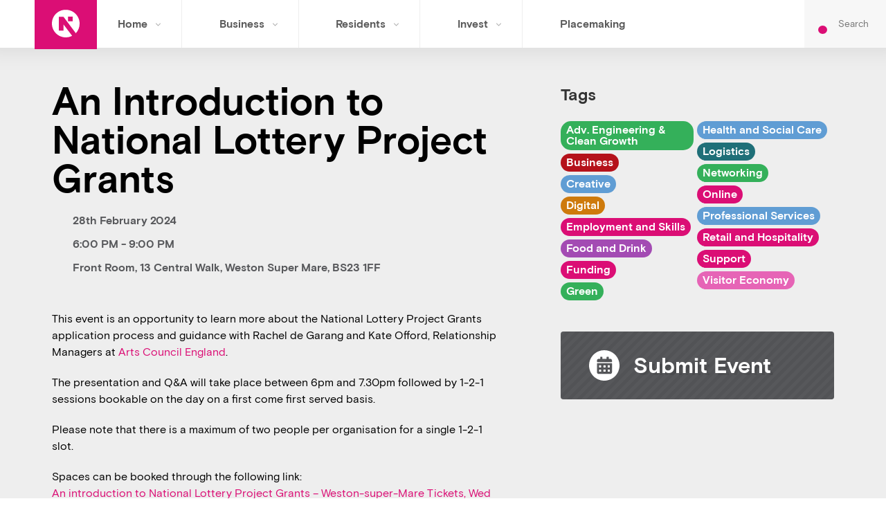

--- FILE ---
content_type: text/html; charset=UTF-8
request_url: https://innorthsomerset.co.uk/events/an-introduction-to-national-lottery-project-grants/
body_size: 18524
content:
<!doctype html>
<html lang="en-GB">
<head>
<meta charset="utf-8">
<meta http-equiv="X-UA-Compatible" content="IE=edge">
<title>An Introduction to National Lottery Project Grants | In North Somerset</title>
<meta name="viewport" content="width=device-width, initial-scale=1"/>
<link rel="apple-touch-icon" sizes="57x57" href="https://innorthsomerset.co.uk/wp-content/themes/ins/favicon/apple-icon-57x57.png">
<link rel="apple-touch-icon" sizes="60x60" href="https://innorthsomerset.co.uk/wp-content/themes/ins/favicon/apple-icon-60x60.png">
<link rel="apple-touch-icon" sizes="72x72" href="https://innorthsomerset.co.uk/wp-content/themes/ins/favicon/apple-icon-72x72.png">
<link rel="apple-touch-icon" sizes="76x76" href="https://innorthsomerset.co.uk/wp-content/themes/ins/favicon/apple-icon-76x76.png">
<link rel="apple-touch-icon" sizes="114x114" href="https://innorthsomerset.co.uk/wp-content/themes/ins/favicon/apple-icon-114x114.png">
<link rel="apple-touch-icon" sizes="120x120" href="https://innorthsomerset.co.uk/wp-content/themes/ins/favicon/apple-icon-120x120.png">
<link rel="apple-touch-icon" sizes="144x144" href="https://innorthsomerset.co.uk/wp-content/themes/ins/favicon/apple-icon-144x144.png">
<link rel="apple-touch-icon" sizes="152x152" href="https://innorthsomerset.co.uk/wp-content/themes/ins/favicon/apple-icon-152x152.png">
<link rel="apple-touch-icon" sizes="180x180" href="https://innorthsomerset.co.uk/wp-content/themes/ins/favicon/apple-icon-180x180.png">
<link rel="icon" type="image/png" sizes="192x192"  href="https://innorthsomerset.co.uk/wp-content/themes/ins/favicon/android-icon-192x192.png">
<link rel="icon" type="image/png" sizes="32x32" href="https://innorthsomerset.co.uk/wp-content/themes/ins/favicon/favicon-32x32.png">
<link rel="icon" type="image/png" sizes="96x96" href="https://innorthsomerset.co.uk/wp-content/themes/ins/favicon/favicon-96x96.png">
<link rel="icon" type="image/png" sizes="16x16" href="https://innorthsomerset.co.uk/wp-content/themes/ins/favicon/favicon-16x16.png">
<link rel="manifest" href="https://innorthsomerset.co.uk/wp-content/themes/ins/favicon/manifest.json">
<meta name="msapplication-TileColor" content="#ffffff">
<meta name="msapplication-TileImage" content="https://innorthsomerset.co.uk/wp-content/themes/ins/favicon/ms-icon-144x144.png">
<meta name="theme-color" content="#ffffff">
<meta name="theme-color" content="#db0e75">
<link rel="pingback" href="https://innorthsomerset.co.uk/xmlrpc.php">
<meta name='robots' content='index, follow, max-image-preview:large, max-snippet:-1, max-video-preview:-1' />
<script id="cookie-law-info-gcm-var-js">
var _ckyGcm = {"status":true,"default_settings":[{"analytics":"granted","advertisement":"denied","functional":"denied","necessary":"granted","ad_user_data":"denied","ad_personalization":"denied","regions":"All"}],"wait_for_update":2000,"url_passthrough":false,"ads_data_redaction":true}</script>
<script id="cookie-law-info-gcm-js" type="text/javascript" src="https://innorthsomerset.co.uk/wp-content/plugins/cookie-law-info/lite/frontend/js/gcm.min.js"></script> <script id="cookieyes" type="text/javascript" src="https://cdn-cookieyes.com/client_data/436d7359680cd922c30d0fcf/script.js"></script><!-- Google tag (gtag.js) consent mode dataLayer added by Site Kit -->
<script type="text/javascript" id="google_gtagjs-js-consent-mode-data-layer">
/* <![CDATA[ */
window.dataLayer = window.dataLayer || [];function gtag(){dataLayer.push(arguments);}
gtag('consent', 'default', {"ad_personalization":"denied","ad_storage":"denied","ad_user_data":"denied","analytics_storage":"denied","functionality_storage":"denied","security_storage":"denied","personalization_storage":"denied","region":["AT","BE","BG","CH","CY","CZ","DE","DK","EE","ES","FI","FR","GB","GR","HR","HU","IE","IS","IT","LI","LT","LU","LV","MT","NL","NO","PL","PT","RO","SE","SI","SK"],"wait_for_update":500});
window._googlesitekitConsentCategoryMap = {"statistics":["analytics_storage"],"marketing":["ad_storage","ad_user_data","ad_personalization"],"functional":["functionality_storage","security_storage"],"preferences":["personalization_storage"]};
window._googlesitekitConsents = {"ad_personalization":"denied","ad_storage":"denied","ad_user_data":"denied","analytics_storage":"denied","functionality_storage":"denied","security_storage":"denied","personalization_storage":"denied","region":["AT","BE","BG","CH","CY","CZ","DE","DK","EE","ES","FI","FR","GB","GR","HR","HU","IE","IS","IT","LI","LT","LU","LV","MT","NL","NO","PL","PT","RO","SE","SI","SK"],"wait_for_update":500};
/* ]]> */
</script>
<!-- End Google tag (gtag.js) consent mode dataLayer added by Site Kit -->
<!-- This site is optimized with the Yoast SEO plugin v26.8 - https://yoast.com/product/yoast-seo-wordpress/ -->
<link rel="canonical" href="https://innorthsomerset.co.uk/events/an-introduction-to-national-lottery-project-grants/" />
<meta property="og:locale" content="en_GB" />
<meta property="og:type" content="article" />
<meta property="og:title" content="An Introduction to National Lottery Project Grants | In North Somerset" />
<meta property="og:url" content="https://innorthsomerset.co.uk/events/an-introduction-to-national-lottery-project-grants/" />
<meta property="og:site_name" content="In North Somerset" />
<meta property="article:publisher" content="https://www.facebook.com/InNorthSomerset/" />
<meta property="og:image" content="https://innorthsomerset.co.uk/wp-content/uploads/2024/06/8-21-06-2024-02-32PM.png" />
<meta property="og:image:width" content="609" />
<meta property="og:image:height" content="381" />
<meta property="og:image:type" content="image/png" />
<meta name="twitter:card" content="summary_large_image" />
<script type="application/ld+json" class="yoast-schema-graph">{"@context":"https://schema.org","@graph":[{"@type":"WebPage","@id":"https://innorthsomerset.co.uk/events/an-introduction-to-national-lottery-project-grants/","url":"https://innorthsomerset.co.uk/events/an-introduction-to-national-lottery-project-grants/","name":"An Introduction to National Lottery Project Grants | In North Somerset","isPartOf":{"@id":"https://innorthsomerset.co.uk/#website"},"datePublished":"2024-01-17T13:00:23+00:00","breadcrumb":{"@id":"https://innorthsomerset.co.uk/events/an-introduction-to-national-lottery-project-grants/#breadcrumb"},"inLanguage":"en-GB","potentialAction":[{"@type":"ReadAction","target":["https://innorthsomerset.co.uk/events/an-introduction-to-national-lottery-project-grants/"]}]},{"@type":"BreadcrumbList","@id":"https://innorthsomerset.co.uk/events/an-introduction-to-national-lottery-project-grants/#breadcrumb","itemListElement":[{"@type":"ListItem","position":1,"name":"Home","item":"https://innorthsomerset.co.uk/"},{"@type":"ListItem","position":2,"name":"Events","item":"https://innorthsomerset.co.uk/events/"},{"@type":"ListItem","position":3,"name":"An Introduction to National Lottery Project Grants"}]},{"@type":"WebSite","@id":"https://innorthsomerset.co.uk/#website","url":"https://innorthsomerset.co.uk/","name":"In North Somerset","description":"North Somerset Council&#039;s Economic Development Team","potentialAction":[{"@type":"SearchAction","target":{"@type":"EntryPoint","urlTemplate":"https://innorthsomerset.co.uk/?s={search_term_string}"},"query-input":{"@type":"PropertyValueSpecification","valueRequired":true,"valueName":"search_term_string"}}],"inLanguage":"en-GB"}]}</script>
<!-- / Yoast SEO plugin. -->
<link rel='dns-prefetch' href='//ajax.googleapis.com' />
<link rel='dns-prefetch' href='//www.googletagmanager.com' />
<link rel='dns-prefetch' href='//fonts.googleapis.com' />
<link rel="alternate" title="oEmbed (JSON)" type="application/json+oembed" href="https://innorthsomerset.co.uk/wp-json/oembed/1.0/embed?url=https%3A%2F%2Finnorthsomerset.co.uk%2Fevents%2Fan-introduction-to-national-lottery-project-grants%2F" />
<link rel="alternate" title="oEmbed (XML)" type="text/xml+oembed" href="https://innorthsomerset.co.uk/wp-json/oembed/1.0/embed?url=https%3A%2F%2Finnorthsomerset.co.uk%2Fevents%2Fan-introduction-to-national-lottery-project-grants%2F&#038;format=xml" />
<style id='wp-img-auto-sizes-contain-inline-css' type='text/css'>
img:is([sizes=auto i],[sizes^="auto," i]){contain-intrinsic-size:3000px 1500px}
/*# sourceURL=wp-img-auto-sizes-contain-inline-css */
</style>
<!-- <link rel='stylesheet' id='wp-block-library-css' href='https://innorthsomerset.co.uk/wp-includes/css/dist/block-library/style.min.css?ver=6.9' type='text/css' media='all' /> -->
<link rel="stylesheet" type="text/css" href="//innorthsomerset.co.uk/wp-content/cache/wpfc-minified/23buwn32/cbnp9.css" media="all"/>
<style id='classic-theme-styles-inline-css' type='text/css'>
/*! This file is auto-generated */
.wp-block-button__link{color:#fff;background-color:#32373c;border-radius:9999px;box-shadow:none;text-decoration:none;padding:calc(.667em + 2px) calc(1.333em + 2px);font-size:1.125em}.wp-block-file__button{background:#32373c;color:#fff;text-decoration:none}
/*# sourceURL=/wp-includes/css/classic-themes.min.css */
</style>
<style id='filebird-block-filebird-gallery-style-inline-css' type='text/css'>
ul.filebird-block-filebird-gallery{margin:auto!important;padding:0!important;width:100%}ul.filebird-block-filebird-gallery.layout-grid{display:grid;grid-gap:20px;align-items:stretch;grid-template-columns:repeat(var(--columns),1fr);justify-items:stretch}ul.filebird-block-filebird-gallery.layout-grid li img{border:1px solid #ccc;box-shadow:2px 2px 6px 0 rgba(0,0,0,.3);height:100%;max-width:100%;-o-object-fit:cover;object-fit:cover;width:100%}ul.filebird-block-filebird-gallery.layout-masonry{-moz-column-count:var(--columns);-moz-column-gap:var(--space);column-gap:var(--space);-moz-column-width:var(--min-width);columns:var(--min-width) var(--columns);display:block;overflow:auto}ul.filebird-block-filebird-gallery.layout-masonry li{margin-bottom:var(--space)}ul.filebird-block-filebird-gallery li{list-style:none}ul.filebird-block-filebird-gallery li figure{height:100%;margin:0;padding:0;position:relative;width:100%}ul.filebird-block-filebird-gallery li figure figcaption{background:linear-gradient(0deg,rgba(0,0,0,.7),rgba(0,0,0,.3) 70%,transparent);bottom:0;box-sizing:border-box;color:#fff;font-size:.8em;margin:0;max-height:100%;overflow:auto;padding:3em .77em .7em;position:absolute;text-align:center;width:100%;z-index:2}ul.filebird-block-filebird-gallery li figure figcaption a{color:inherit}
/*# sourceURL=https://innorthsomerset.co.uk/wp-content/plugins/filebird/blocks/filebird-gallery/build/style-index.css */
</style>
<style id='global-styles-inline-css' type='text/css'>
:root{--wp--preset--aspect-ratio--square: 1;--wp--preset--aspect-ratio--4-3: 4/3;--wp--preset--aspect-ratio--3-4: 3/4;--wp--preset--aspect-ratio--3-2: 3/2;--wp--preset--aspect-ratio--2-3: 2/3;--wp--preset--aspect-ratio--16-9: 16/9;--wp--preset--aspect-ratio--9-16: 9/16;--wp--preset--color--black: #000000;--wp--preset--color--cyan-bluish-gray: #abb8c3;--wp--preset--color--white: #ffffff;--wp--preset--color--pale-pink: #f78da7;--wp--preset--color--vivid-red: #cf2e2e;--wp--preset--color--luminous-vivid-orange: #ff6900;--wp--preset--color--luminous-vivid-amber: #fcb900;--wp--preset--color--light-green-cyan: #7bdcb5;--wp--preset--color--vivid-green-cyan: #00d084;--wp--preset--color--pale-cyan-blue: #8ed1fc;--wp--preset--color--vivid-cyan-blue: #0693e3;--wp--preset--color--vivid-purple: #9b51e0;--wp--preset--gradient--vivid-cyan-blue-to-vivid-purple: linear-gradient(135deg,rgb(6,147,227) 0%,rgb(155,81,224) 100%);--wp--preset--gradient--light-green-cyan-to-vivid-green-cyan: linear-gradient(135deg,rgb(122,220,180) 0%,rgb(0,208,130) 100%);--wp--preset--gradient--luminous-vivid-amber-to-luminous-vivid-orange: linear-gradient(135deg,rgb(252,185,0) 0%,rgb(255,105,0) 100%);--wp--preset--gradient--luminous-vivid-orange-to-vivid-red: linear-gradient(135deg,rgb(255,105,0) 0%,rgb(207,46,46) 100%);--wp--preset--gradient--very-light-gray-to-cyan-bluish-gray: linear-gradient(135deg,rgb(238,238,238) 0%,rgb(169,184,195) 100%);--wp--preset--gradient--cool-to-warm-spectrum: linear-gradient(135deg,rgb(74,234,220) 0%,rgb(151,120,209) 20%,rgb(207,42,186) 40%,rgb(238,44,130) 60%,rgb(251,105,98) 80%,rgb(254,248,76) 100%);--wp--preset--gradient--blush-light-purple: linear-gradient(135deg,rgb(255,206,236) 0%,rgb(152,150,240) 100%);--wp--preset--gradient--blush-bordeaux: linear-gradient(135deg,rgb(254,205,165) 0%,rgb(254,45,45) 50%,rgb(107,0,62) 100%);--wp--preset--gradient--luminous-dusk: linear-gradient(135deg,rgb(255,203,112) 0%,rgb(199,81,192) 50%,rgb(65,88,208) 100%);--wp--preset--gradient--pale-ocean: linear-gradient(135deg,rgb(255,245,203) 0%,rgb(182,227,212) 50%,rgb(51,167,181) 100%);--wp--preset--gradient--electric-grass: linear-gradient(135deg,rgb(202,248,128) 0%,rgb(113,206,126) 100%);--wp--preset--gradient--midnight: linear-gradient(135deg,rgb(2,3,129) 0%,rgb(40,116,252) 100%);--wp--preset--font-size--small: 13px;--wp--preset--font-size--medium: 20px;--wp--preset--font-size--large: 36px;--wp--preset--font-size--x-large: 42px;--wp--preset--spacing--20: 0.44rem;--wp--preset--spacing--30: 0.67rem;--wp--preset--spacing--40: 1rem;--wp--preset--spacing--50: 1.5rem;--wp--preset--spacing--60: 2.25rem;--wp--preset--spacing--70: 3.38rem;--wp--preset--spacing--80: 5.06rem;--wp--preset--shadow--natural: 6px 6px 9px rgba(0, 0, 0, 0.2);--wp--preset--shadow--deep: 12px 12px 50px rgba(0, 0, 0, 0.4);--wp--preset--shadow--sharp: 6px 6px 0px rgba(0, 0, 0, 0.2);--wp--preset--shadow--outlined: 6px 6px 0px -3px rgb(255, 255, 255), 6px 6px rgb(0, 0, 0);--wp--preset--shadow--crisp: 6px 6px 0px rgb(0, 0, 0);}:where(.is-layout-flex){gap: 0.5em;}:where(.is-layout-grid){gap: 0.5em;}body .is-layout-flex{display: flex;}.is-layout-flex{flex-wrap: wrap;align-items: center;}.is-layout-flex > :is(*, div){margin: 0;}body .is-layout-grid{display: grid;}.is-layout-grid > :is(*, div){margin: 0;}:where(.wp-block-columns.is-layout-flex){gap: 2em;}:where(.wp-block-columns.is-layout-grid){gap: 2em;}:where(.wp-block-post-template.is-layout-flex){gap: 1.25em;}:where(.wp-block-post-template.is-layout-grid){gap: 1.25em;}.has-black-color{color: var(--wp--preset--color--black) !important;}.has-cyan-bluish-gray-color{color: var(--wp--preset--color--cyan-bluish-gray) !important;}.has-white-color{color: var(--wp--preset--color--white) !important;}.has-pale-pink-color{color: var(--wp--preset--color--pale-pink) !important;}.has-vivid-red-color{color: var(--wp--preset--color--vivid-red) !important;}.has-luminous-vivid-orange-color{color: var(--wp--preset--color--luminous-vivid-orange) !important;}.has-luminous-vivid-amber-color{color: var(--wp--preset--color--luminous-vivid-amber) !important;}.has-light-green-cyan-color{color: var(--wp--preset--color--light-green-cyan) !important;}.has-vivid-green-cyan-color{color: var(--wp--preset--color--vivid-green-cyan) !important;}.has-pale-cyan-blue-color{color: var(--wp--preset--color--pale-cyan-blue) !important;}.has-vivid-cyan-blue-color{color: var(--wp--preset--color--vivid-cyan-blue) !important;}.has-vivid-purple-color{color: var(--wp--preset--color--vivid-purple) !important;}.has-black-background-color{background-color: var(--wp--preset--color--black) !important;}.has-cyan-bluish-gray-background-color{background-color: var(--wp--preset--color--cyan-bluish-gray) !important;}.has-white-background-color{background-color: var(--wp--preset--color--white) !important;}.has-pale-pink-background-color{background-color: var(--wp--preset--color--pale-pink) !important;}.has-vivid-red-background-color{background-color: var(--wp--preset--color--vivid-red) !important;}.has-luminous-vivid-orange-background-color{background-color: var(--wp--preset--color--luminous-vivid-orange) !important;}.has-luminous-vivid-amber-background-color{background-color: var(--wp--preset--color--luminous-vivid-amber) !important;}.has-light-green-cyan-background-color{background-color: var(--wp--preset--color--light-green-cyan) !important;}.has-vivid-green-cyan-background-color{background-color: var(--wp--preset--color--vivid-green-cyan) !important;}.has-pale-cyan-blue-background-color{background-color: var(--wp--preset--color--pale-cyan-blue) !important;}.has-vivid-cyan-blue-background-color{background-color: var(--wp--preset--color--vivid-cyan-blue) !important;}.has-vivid-purple-background-color{background-color: var(--wp--preset--color--vivid-purple) !important;}.has-black-border-color{border-color: var(--wp--preset--color--black) !important;}.has-cyan-bluish-gray-border-color{border-color: var(--wp--preset--color--cyan-bluish-gray) !important;}.has-white-border-color{border-color: var(--wp--preset--color--white) !important;}.has-pale-pink-border-color{border-color: var(--wp--preset--color--pale-pink) !important;}.has-vivid-red-border-color{border-color: var(--wp--preset--color--vivid-red) !important;}.has-luminous-vivid-orange-border-color{border-color: var(--wp--preset--color--luminous-vivid-orange) !important;}.has-luminous-vivid-amber-border-color{border-color: var(--wp--preset--color--luminous-vivid-amber) !important;}.has-light-green-cyan-border-color{border-color: var(--wp--preset--color--light-green-cyan) !important;}.has-vivid-green-cyan-border-color{border-color: var(--wp--preset--color--vivid-green-cyan) !important;}.has-pale-cyan-blue-border-color{border-color: var(--wp--preset--color--pale-cyan-blue) !important;}.has-vivid-cyan-blue-border-color{border-color: var(--wp--preset--color--vivid-cyan-blue) !important;}.has-vivid-purple-border-color{border-color: var(--wp--preset--color--vivid-purple) !important;}.has-vivid-cyan-blue-to-vivid-purple-gradient-background{background: var(--wp--preset--gradient--vivid-cyan-blue-to-vivid-purple) !important;}.has-light-green-cyan-to-vivid-green-cyan-gradient-background{background: var(--wp--preset--gradient--light-green-cyan-to-vivid-green-cyan) !important;}.has-luminous-vivid-amber-to-luminous-vivid-orange-gradient-background{background: var(--wp--preset--gradient--luminous-vivid-amber-to-luminous-vivid-orange) !important;}.has-luminous-vivid-orange-to-vivid-red-gradient-background{background: var(--wp--preset--gradient--luminous-vivid-orange-to-vivid-red) !important;}.has-very-light-gray-to-cyan-bluish-gray-gradient-background{background: var(--wp--preset--gradient--very-light-gray-to-cyan-bluish-gray) !important;}.has-cool-to-warm-spectrum-gradient-background{background: var(--wp--preset--gradient--cool-to-warm-spectrum) !important;}.has-blush-light-purple-gradient-background{background: var(--wp--preset--gradient--blush-light-purple) !important;}.has-blush-bordeaux-gradient-background{background: var(--wp--preset--gradient--blush-bordeaux) !important;}.has-luminous-dusk-gradient-background{background: var(--wp--preset--gradient--luminous-dusk) !important;}.has-pale-ocean-gradient-background{background: var(--wp--preset--gradient--pale-ocean) !important;}.has-electric-grass-gradient-background{background: var(--wp--preset--gradient--electric-grass) !important;}.has-midnight-gradient-background{background: var(--wp--preset--gradient--midnight) !important;}.has-small-font-size{font-size: var(--wp--preset--font-size--small) !important;}.has-medium-font-size{font-size: var(--wp--preset--font-size--medium) !important;}.has-large-font-size{font-size: var(--wp--preset--font-size--large) !important;}.has-x-large-font-size{font-size: var(--wp--preset--font-size--x-large) !important;}
:where(.wp-block-post-template.is-layout-flex){gap: 1.25em;}:where(.wp-block-post-template.is-layout-grid){gap: 1.25em;}
:where(.wp-block-term-template.is-layout-flex){gap: 1.25em;}:where(.wp-block-term-template.is-layout-grid){gap: 1.25em;}
:where(.wp-block-columns.is-layout-flex){gap: 2em;}:where(.wp-block-columns.is-layout-grid){gap: 2em;}
:root :where(.wp-block-pullquote){font-size: 1.5em;line-height: 1.6;}
/*# sourceURL=global-styles-inline-css */
</style>
<!-- <link rel='stylesheet' id='contact-form-7-css' href='https://innorthsomerset.co.uk/wp-content/plugins/contact-form-7/includes/css/styles.css?ver=6.1.4' type='text/css' media='all' /> -->
<!-- <link rel='stylesheet' id='basis-grotesque-css' href='https://innorthsomerset.co.uk/wp-content/themes/ins/a/fonts/basis-grotesque/stylesheet.css?ver=1.0.0' type='text/css' media='all' /> -->
<!-- <link rel='stylesheet' id='site-style-css' href='https://innorthsomerset.co.uk/wp-content/themes/ins/a/css/style.css?ver=1763730990' type='text/css' media='all' /> -->
<link rel="stylesheet" type="text/css" href="//innorthsomerset.co.uk/wp-content/cache/wpfc-minified/7b4c912p/cbnp9.css" media="all"/>
<link rel='stylesheet' id='google-font-css' href='https://fonts.googleapis.com/css?family=Roboto+Slab%3A300%2C400%2C700&#038;ver=6.9' type='text/css' media='all' />
<!-- <link rel='stylesheet' id='fa-fontawesome-css' href='https://innorthsomerset.co.uk/wp-content/themes/ins/icons/fontawesome-free-7.1.0-web/css/fontawesome.css?ver=7.1.0' type='text/css' media='all' /> -->
<!-- <link rel='stylesheet' id='fa-solid-css' href='https://innorthsomerset.co.uk/wp-content/themes/ins/icons/fontawesome-free-7.1.0-web/css/solid.css?ver=7.1.0' type='text/css' media='all' /> -->
<!-- <link rel='stylesheet' id='fa-brands-css' href='https://innorthsomerset.co.uk/wp-content/themes/ins/icons/fontawesome-free-7.1.0-web/css/brands.css?ver=7.1.0' type='text/css' media='all' /> -->
<!-- <link rel='stylesheet' id='slick-css' href='https://innorthsomerset.co.uk/wp-content/plugins/happy-elementor-addons/assets/vendor/slick/slick.css?ver=3.20.7' type='text/css' media='all' /> -->
<!-- <link rel='stylesheet' id='elementor-frontend-css' href='https://innorthsomerset.co.uk/wp-content/plugins/elementor/assets/css/frontend.min.css?ver=3.34.4' type='text/css' media='all' /> -->
<!-- <link rel='stylesheet' id='eael-general-css' href='https://innorthsomerset.co.uk/wp-content/plugins/essential-addons-for-elementor-lite/assets/front-end/css/view/general.min.css?ver=6.5.9' type='text/css' media='all' /> -->
<link rel="stylesheet" type="text/css" href="//innorthsomerset.co.uk/wp-content/cache/wpfc-minified/6ny62czy/cbnp9.css" media="all"/>
<script type="text/javascript" id="cookie-law-info-wca-js-before">
/* <![CDATA[ */
const _ckyGsk = true;
//# sourceURL=cookie-law-info-wca-js-before
/* ]]> */
</script>
<script type="text/javascript" src="https://innorthsomerset.co.uk/wp-content/plugins/cookie-law-info/lite/frontend/js/wca.min.js?ver=3.4.0" id="cookie-law-info-wca-js"></script>
<script type="text/javascript" src="//ajax.googleapis.com/ajax/libs/jquery/3.1.0/jquery.min.js" id="jq-link-js"></script>
<script type="text/javascript" src="https://innorthsomerset.co.uk/wp-includes/js/jquery/jquery.min.js?ver=3.7.1" id="jquery-core-js"></script>
<script type="text/javascript" src="https://innorthsomerset.co.uk/wp-includes/js/jquery/jquery-migrate.min.js?ver=3.4.1" id="jquery-migrate-js"></script>
<!-- Google tag (gtag.js) snippet added by Site Kit -->
<!-- Google Analytics snippet added by Site Kit -->
<script type="text/javascript" src="https://www.googletagmanager.com/gtag/js?id=GT-55N8BJT" id="google_gtagjs-js" async></script>
<script type="text/javascript" id="google_gtagjs-js-after">
/* <![CDATA[ */
window.dataLayer = window.dataLayer || [];function gtag(){dataLayer.push(arguments);}
gtag("set","linker",{"domains":["innorthsomerset.co.uk"]});
gtag("js", new Date());
gtag("set", "developer_id.dZTNiMT", true);
gtag("config", "GT-55N8BJT");
window._googlesitekit = window._googlesitekit || {}; window._googlesitekit.throttledEvents = []; window._googlesitekit.gtagEvent = (name, data) => { var key = JSON.stringify( { name, data } ); if ( !! window._googlesitekit.throttledEvents[ key ] ) { return; } window._googlesitekit.throttledEvents[ key ] = true; setTimeout( () => { delete window._googlesitekit.throttledEvents[ key ]; }, 5 ); gtag( "event", name, { ...data, event_source: "site-kit" } ); }; 
//# sourceURL=google_gtagjs-js-after
/* ]]> */
</script>
<script type="text/javascript" src="https://innorthsomerset.co.uk/wp-content/plugins/happy-elementor-addons/assets/vendor/dom-purify/purify.min.js?ver=3.1.6" id="dom-purify-js"></script>
<link rel="https://api.w.org/" href="https://innorthsomerset.co.uk/wp-json/" /><link rel="EditURI" type="application/rsd+xml" title="RSD" href="https://innorthsomerset.co.uk/xmlrpc.php?rsd" />
<meta name="generator" content="WordPress 6.9" />
<link rel='shortlink' href='https://innorthsomerset.co.uk/?p=12141' />
<meta name="generator" content="Site Kit by Google 1.171.0" /><meta name="generator" content="Elementor 3.34.4; features: additional_custom_breakpoints; settings: css_print_method-internal, google_font-enabled, font_display-auto">
<style>
.e-con.e-parent:nth-of-type(n+4):not(.e-lazyloaded):not(.e-no-lazyload),
.e-con.e-parent:nth-of-type(n+4):not(.e-lazyloaded):not(.e-no-lazyload) * {
background-image: none !important;
}
@media screen and (max-height: 1024px) {
.e-con.e-parent:nth-of-type(n+3):not(.e-lazyloaded):not(.e-no-lazyload),
.e-con.e-parent:nth-of-type(n+3):not(.e-lazyloaded):not(.e-no-lazyload) * {
background-image: none !important;
}
}
@media screen and (max-height: 640px) {
.e-con.e-parent:nth-of-type(n+2):not(.e-lazyloaded):not(.e-no-lazyload),
.e-con.e-parent:nth-of-type(n+2):not(.e-lazyloaded):not(.e-no-lazyload) * {
background-image: none !important;
}
}
</style>
<!-- Google Tag Manager snippet added by Site Kit -->
<script type="text/javascript">
/* <![CDATA[ */
( function( w, d, s, l, i ) {
w[l] = w[l] || [];
w[l].push( {'gtm.start': new Date().getTime(), event: 'gtm.js'} );
var f = d.getElementsByTagName( s )[0],
j = d.createElement( s ), dl = l != 'dataLayer' ? '&l=' + l : '';
j.async = true;
j.src = 'https://www.googletagmanager.com/gtm.js?id=' + i + dl;
f.parentNode.insertBefore( j, f );
} )( window, document, 'script', 'dataLayer', 'GTM-W3HQRNF9' );
/* ]]> */
</script>
<!-- End Google Tag Manager snippet added by Site Kit -->
<link rel="icon" href="https://innorthsomerset.co.uk/wp-content/uploads/2022/11/cropped-apple-icon-180x180-1-32x32.png" sizes="32x32" />
<link rel="icon" href="https://innorthsomerset.co.uk/wp-content/uploads/2022/11/cropped-apple-icon-180x180-1-192x192.png" sizes="192x192" />
<link rel="apple-touch-icon" href="https://innorthsomerset.co.uk/wp-content/uploads/2022/11/cropped-apple-icon-180x180-1-180x180.png" />
<meta name="msapplication-TileImage" content="https://innorthsomerset.co.uk/wp-content/uploads/2022/11/cropped-apple-icon-180x180-1-270x270.png" />
<style type="text/css" id="wp-custom-css">
/*REPF main page hero text visibility fix*/
.page-id-10696 .flex_page .hero::before {
content: "";
position: absolute;
top: 0;
right: 0;
bottom: 0;
left: 0;
background-color: rgba(0, 0, 0, 0.4); /* 30% black */
z-index: 1;
}
.page-id-10696 .flex_page .hero .hero_text p {
font-size: 1.2em !important
}
/*  UKSPF Year 4 Breadcrumbs lower */
.page-id-16484 .full_width_content:nth-child(2) {
margin-bottom: 20px;
}
/* UKSPF Year 4 seperators fix*/
.page-id-16484 .text_over_image {
max-height: 100px; /* Adjust based on your design */
display: flex;
align-items: center;
}
.page-id-16484 .text_over_image h2 {
transform: translateY(25%);
color: black !important;
font-family: Basis Grotesque, Helvetica, Arial, sans-serif;
font-weight: 600 !important;
}
.slim i.fas.fa-search {
width: auto; /* Reset width for fas fa-search */
height: auto; /* Reset width for fas fa-search */
}
/*Hide cookie consent (18a one)*/
#wg-cookie-iframe {
display: none;
}
/*
* Remove add events button from events page
*/
/*
#add-event-cta-container {
display:none
}
*/
/*
* 
* Remove the Newsletter 'Sign-up' of pages
* 
*/
.page-id-18427 section#newsletter-signup, /* Skills Support for Residents*/ 
.page-id-2174 section#newsletter-signup, /* Online training: upskilling and wellbeing*/ 
.page-id-2181 section#newsletter-signup, /* Redundancy and Jobs in North Somerset*/ 
.page-id-3043 section#newsletter-signup, /* Skills Support Main Page */ 
.page-id-6455 section#newsletter-signup, /* Opportunity North Somerset */ 
.page-id-12381 section#newsletter-signup, /* Provider Showcase */ 
.page-id-3171 section#newsletter-signup, /* Careers*/
.page-id-3172 section#newsletter-signup, /* Youth */
.page-id-3173 section#newsletter-signup, /* Digital */
.page-id-3174 section#newsletter-signup, /* Start-Up */
.page-id-3175 section#newsletter-signup, /* Redundancy */
.page-id-3176 section#newsletter-signup, /* Wellbeing */
.page-id-13619 section#newsletter-signup, /* ESOL */
.page-id-3681 section#newsletter-signup, /* Health & Social Care */
.page-id-3733 section#newsletter-signup, /* Construction */
.page-id-3741 section#newsletter-signup, /* Engineering & High Tech */
.page-id-3747 section#newsletter-signup, /* Professional & Financial Services */
.page-id-3752 section#newsletter-signup, /* Rural & Local Food Economy */
.page-id-3759 section#newsletter-signup, /* Visitor Economy*/
.page-id-11240 section#newsletter-signup, /* */
.page-id-3934 section#newsletter-signup, /*Basic Skills Support */
.page-id-4287 section#newsletter-signup, /*Your Prvacy Page*/
.page-id-9353 section#newsletter-signup, /* Libraries */
.page-id-8474 section#newsletter-signup, /* Weston */
.page-id-4953 section#newsletter-signup, /* Clevedon */
.page-id-4967 section#newsletter-signup, /* HLC */
.page-id-4957 section#newsletter-signup, /* Portishead */
.page-id-12185 section#newsletter-signup, /* Nailsea */
.page-id-15387 section#newsletter-signup, /* Work Experience Application */
.page-id-15437 section#newsletter-signup /* Work Experience Page */
{
display:none;
}
/*
* MAKES
* HERO TEXT
* HAVE PINK BORDER
*/
/*
* Business Support Services
* .page-id-384 .hero_text .container {
* background-color:#db0e75DD;
* }
*/
/*Technologies*/
.page-id-14259 .hero_text .container {
background-color:#db0e75DD;
}
/*Visitor Economy*/
.page-id-9982 .hero_text .container {
background-color:#db0e75DD;
}
/* Styles apply ONLY when the body has the class page-id-9982 make youtube video not 100% width */
.page-id-9982 .video-wrapper {
max-width: 900px;
margin: 0 auto;
text-align: center; 
}
/*Creative Industries*/
.page-id-5445 .hero_text .container {
background-color:#db0e75DD;
}
/*food and drink*/
.page-id-17392 .brand-links {
display: flex;
flex-wrap: wrap;
justify-content: center;
gap: 12px;
margin-top: 20px;
margin-bottom: 10px;
}
.page-id-17392 .brand-link {
display: inline-block;
padding: 10px 16px;
border-radius: 5px;
background-color: #f6f6f6;
box-shadow: 0 2px 5px rgba(0, 0, 0, 0.05);
color: #1f6f78;
text-decoration: none;
font-size: 1rem;
transition: all 0.2s ease-in-out;
&:hover {
background-color: #f0fafa;
box-shadow: 0 4px 8px rgba(0, 0, 0, 0.1);
transform: translateY(-2px);
}
}
/*
* GLOBAL
* GLOBAL
* GLOBAl
*/
/* Remove darkness over 'Text over Image' content boxes*/
.text_over_image::after {
background-color: rgba(0, 0, 0, 0) !important;
}
/* Remove 'Filter' from Events page 
.events-top-bar {
display:none;
}
*/
/* Show / Hide on devices 
* mobile-show desk-hide 
* mobile-hide desk-show
* I DO NOT KNOW WHY I EVER NEEDED THIS.
*/
.desk-hide {
display: none !important;
}
.desk-show {
display: block !important;
}
@media screen and (max-width: 600px) {
.img-max {
width: 100% !important;
max-width: 100% !important;
height: auto !important;
}
.max-width {
max-width: 100% !important;
}
.mobile-wrapper {
width: 85% !important;
max-width: 85% !important;
}
.mobile-padding {
padding-left: 5% !important;
padding-right: 5% !important;
}
/* USE THESE CLASSES TO HIDE CONTENT ON MOBILE */
.mobile-hide {
display: none !important;
}
.mobile-show {
display: block !important;
}
}
/*
* business-support-services
*/
/*Centre 'Find Out More' button*/
.page-id-384 #main-content > div > section.image_cta_blocks > div > div > div > div > h2{text-align: center}
/*brings everything up a bit?*/
.page-id-384 #main-content > div > section.image_cta_blocks > div > div > div > div{padding-bottom:0}
/*
* Homepage
*/
/* Fix button 3 (Invest) thing */
.page-id-6 section#hero .boxes .box_image:after{
background: rgba(0, 0, 0, 0.0)
}
/*
* Buttons used on some pages 
*/
a.button {
border: none;
color: white;
padding: 16px 64px;
text-align: center;
text-decoration: none !important;
display: inline-block;
font-size: 16px;
margin: 4px 2px;
transition-duration: 0.4s;
cursor: pointer;
border: 2px solid #db0e75;
border-radius: 5px;
&:hover {
text-decoration: underline !important;
filter: brightness(0.9); /* 10% darker */
}
}
/* Pink on White */
a.button3 {
background-color: white;
color: black;
&:hover {
background-color: #db0e75;
color: white !important;
}
}
/* White on Pink */
a.button4 {
background-color: #db0e75;
border: 2px solid #db0e75;
color: white;
}
/* White on Teal */
a.button5 {
background-color: rgb(31, 111, 120);
border: 2px solid rgb(31, 111, 120);
color: white;
}
.nav {
list-style-type: none;
text-align: center;
margin: 0;
padding: 0;
}
.nav li {
display: inline-block;
font-size: 20px;
padding: 3%;
}
/* end */
/* OppNS page banner button 'Learning Opportunities' size changer */
.page-id-6455 #main-content > div > section:nth-child(7) > div > div > a > span
{
font-size: 25px;
line-height:0px;
}
/*
UKSPF
*/
/* Bumps up bottom image */
.page-id-9011 .flex_page .text_over_image {
padding: 5px
}
/* Make top image fit better */
@media (min-width: 1025px) {
.page-id-9011 #main-content > div > section:nth-child(3) > div > div.col_2 > p > img {
position: absolute;
object-fit: cover;
min-width: 100%;
min-height: 100%;
}
}
/* fix image covering text on mobile */
@media (max-width: 767px) {
.page-id-9011 #main-content > div > section:nth-child(3) > div > div.col_2 > p > img {
position: relative;
}
body.page-id-9011.page-template-template-flex 
.flex_page .two_col_content .container .col_1,
body.page-id-9011.page-template-template-flex 
.flex_page .two_col_content .container .col_2 {
width: 100%;
}
}
.page-id-9011 #main-content > div > section:nth-child(3){
padding-bottom: 0px
}
/* Projects buttons to be smaller (less white space), also text aligns center for the text! */
.page-id-9011 .flex_page .image_cta_blocks .content.text_dark {
padding-bottom: 0px !important;
text-align: center;
color: #db0e75;
}
/* Projects "read more" buttom hyperlink goes bye bye*/
.page-id-9011 .flex_page .image_cta_blocks .read_more {
visibility:hidden;
}
/* Makes padding not on Year buttons */
.page-id-9011 .image_cta_blocks {
padding-bottom: 0px !important;
}
/* Reduces space between 'Projects' and Year pages */
.page-id-9011 #main-content > div > section:nth-child(5) {
padding-top: 25px;
}
/*
* ?
* ?
* ?
* ?
*/
/* OppNS Hubs Clevedon Job Centre image correction */
.HalfHalfImages img {
max-width: 60%;
max-height: 50%
}
.elementor-icon-box-content > h3 > span {
font-weight: bold;
font-size: 20px;
}
.elementor-counter-number-prefix {
font-size: 40px;
}
/*???*/
#vs > img {
object-fit: contain;
min-width: 40%;
max-width: 40%;
padding-bottom: 10px;
}
/* repf form*/
.page-id-10254 .flex_page .hero{
min-height: 25vh !important;
max-height: 25vh !important;
} .overlay:after{
opacity: 0
}
@media screen and (max-width: 600px) {
.page-id-10254 .flex_page .hero{
min-height: 30vh !important;
max-height: 30vh !important;
}
}
/*Text scale properly*/
.page-id-10254 #main-content > div > div > div > div > h1:nth-child(2)  {
font-size: 2.5vw; 
}
.page-id-10254 #main-content > div > div > div > div > h3  {
font-size: 1.5vw; 
}
@media screen and (max-width: 600px) {
.page-id-10254 #main-content > div > div > div > div > h1:nth-child(2)  {
font-size: 5vw; 
}
.page-id-10254 #main-content > div > div > div > div > h3  {
font-size: 3.5vw; 
}
}
.page-id-10254 .cog-helptext {
font-size:14px !important;
};
.page-id-10254 .cog-section h5 {
margin: 0 !important;
margin-bottom: 0 !important;
margin-top: 0 !important;
}
.page-id-10254 .cog-section p {
margin-bottom: 0px !important;
}
.page-id-10254 .cog-section li {
margin-bottom: 0px !important;
margin-top: 0px !important;
}
.page-id-10254 .cog-section ul {
margin-bottom: 0px !important;
margin-top: 0px !important;
}
/* Community Grants form*/
.page-id-10611 .flex_page .hero{
min-height: 25vh !important;
max-height: 25vh !important;
} .overlay:after{
opacity: 0
}
@media screen and (max-width: 600px) {
.page-id-10611 .flex_page .hero{
min-height: 30vh !important;
max-height: 30vh !important;
}
}
/*Text scale properly*/
.page-id-10611 #main-content > div > div > div > div > h1:nth-child(2)  {
font-size: 2.5vw; 
}
.page-id-10611 #main-content > div > div > div > div > h3  {
font-size: 1.5vw; 
}
@media screen and (max-width: 600px) {
.page-id-10611 #main-content > div > div > div > div > h1:nth-child(2)  {
font-size: 5vw; 
}
.page-id-10611 #main-content > div > div > div > div > h3  {
font-size: 3.5vw; 
}
}
.page-id-10611 .cog-helptext {
font-size:14px !important;
};
.page-id-10611 .cog-section h5 {
margin: 0 !important;
margin-bottom: 0 !important;
margin-top: 0 !important;
}
.page-id-10611 .cog-section p {
margin-bottom: 0px !important;
}
.page-id-10611 .cog-section li {
margin-bottom: 0px !important;
margin-top: 0px !important;
}
.page-id-10611 .cog-section ul {
margin-bottom: 0px !important;
margin-top: 0px !important;
}
.ancr-container .ancr-content .ancr-inner p {
color: #ffffff;
}
.twitter {
background-color: #ffffff00; !important
}
/* Home Page Banner image fix for big displays ! ! ! */
@media (min-width: 992px) {
.page-id-6 .backstretch-item img {
width: 100% !important;
object-fit: cover;
}
}
/* Anything above 1080p has the image 82% instead to remove/reduce the whitespace between image and buttons */
@media (min-width: 1921px) {
.page-id-6 .backstretch {
width: 82vw !important;
}
}
/* UKSPF Case Studies page*/
.page-id-11564 .ha-review-ratting,
.ha-review-ratting--num {
display: none;
}
/* [old/current] Provider Showcase padding */
.page-id-12152 .image_cta_blocks .blocks .block .content {
padding-bottom: 20px!important
}
.page-id-12152 .read_more {
display:none
}
.page-id-12381 .ha-btn-text {
color:#ffffff
}
/* Employment and Skills Hubs, less padding on text */
.full_width_content.text_dark {
padding-top: 30px!important;
padding-bottom: 0px!important
}
.postid-12399 li {
font-size:1em!important
}
/* News Page */
.widget_categories ul {
column-count: 1!important;
}
/* Removes tags 
.widget-container {
display:none;
}.tags_widget {
column-count: 1!important;
}*/ 
/* make tags appear side-by-side */
.post-block .sector {
display: inline-flex; 
}
.st1{
fill: rgb(255, 0, 128);
}
/*OPPNS*/
/*Center Discover button*/
.page-id-6455 .container .content {
padding-bottom: 25px;
}
.page-id-6455 .container .content .cta {
font-size: 1.5rem;
text-decoration: none;
line-height: 1.5rem;
} 
.page-id-6455 .container .content .cta::before {
display:none;
}
.page-id-6455 .nav li {
padding-bottom: 0px 
}
.postid-12657 h2 {
font-size: 2.5em !important;
}
/* Case Studies 2 (UKSPF) card button text white */
.page-id-13020 .ha-btn .ha-btn-text {
color: #ffffff !important; 
}
.breadcrumb_last {
color: #db0e75
}
.page-id-15900 .flex_page .hero 
{
min-height: 25vh !important;
max-height: 25vh !important;
} 
/* Work Experience Application page 
* Makes hero smaller :) */
.page-id-15387 .flex_page .hero,
.page-id-15437 .flex_page .hero 
{
min-height: 30vh !important;
max-height: 30vh !important;
} 
/* Business locations page, hide map on mobile due to size */
/* Responsive map container styles - only for page-id-887 */
.page-id-887 .responsive-map-container {
position: relative;
width: 100%;
}
/* Hide iframe on mobile, show message - only for page-id-887 */
@media (max-width: 768px) {
.page-id-887 .map-frame {
display: none;
}
.page-id-887 .mobile-message {
display: block;
background-color: #f8f9fa;
border: 2px solid #dee2e6;
border-radius: 8px;
padding: 20px;
margin: 20px 0;
text-align: center;
}
.page-id-887 .mobile-message p {
color: #495057;
font-size: 16px;
line-height: 1.6;
margin: 0;
}
}
/* Show iframe on tablet and desktop, hide message - only for page-id-887 */
@media (min-width: 768px) {
.page-id-887 .map-frame {
display: block;
}
.page-id-887 .mobile-message {
display: none;
}
}
/* Business Networks make images contain (so they don't get cropped and hide text) */
.page-id-416 img {
object-fit: contain !important;
}
/* menu thing allign fix as some things weren't even*/
.sub-menu {
display: flex;
flex-wrap: wrap;
}
.sub-menu .title a {
display: flex;
align-items: center;
gap: 5px;
line-height: 1.25;
}
</style>
</head>
<body class="wp-singular events-template-default single single-events postid-12141 wp-theme-ins  elementor-default elementor-kit-4355" >
<div class="loading-overlay table">
<div class="td vm">
<div class="beacon">
<svg version="1.1" class="ins-logo-device" xmlns="http://www.w3.org/2000/svg" xmlns:xlink="http://www.w3.org/1999/xlink" x="0px" y="0px"
viewBox="0 0 30 30" style="enable-background:new 0 0 30 30;" xml:space="preserve">
<style type="text/css">
.ins-logo-device .st1{fill:#db0e75;}
</style>
<path class="st1" d="M12.5,15.9v6.7h-5v-15h5l13.4,17.9c2.6-2.7,4.1-6.3,4.1-10.4c0-8.3-6.7-15-15-15C6.7,0,0,6.7,0,15
c0,8.3,6.7,15,15,15c2.5,0,4.8-0.6,6.9-1.7L12.5,15.9z M17.5,7.5h5v5h-5V7.5z"/>
</svg>
</div>
</div>
</div>
<div class="menu-overlay"></div>
<header>
<div id="skip-to-content">
<a href="#main-content">Skip to Content</a>
</div>
<div class="logo-container">
<a href="/" title="Go back to the homepage">
<svg version="1.1" class="ins-logo" xmlns="http://www.w3.org/2000/svg" xmlns:xlink="http://www.w3.org/1999/xlink" x="0px" y="0px"
viewBox="0 0 135.7 67.8" style="enable-background:new 0 0 135.7 67.8;" xml:space="preserve" preserveAspectRatio="xMidYMid meet" width="180" height="90">
<style type="text/css">
.ins-logo .st1, .ins-logo .st0{fill:#FFFFFF;}
</style>
<path class="st1" d="M12.5,15.9v6.7h-5v-15h5l13.4,17.9c2.6-2.7,4.1-6.3,4.1-10.4c0-8.3-6.7-15-15-15C6.7,0,0,6.7,0,15
c0,8.3,6.7,15,15,15c2.5,0,4.8-0.6,6.9-1.7L12.5,15.9z M17.5,7.5h5v5h-5V7.5z"/>
<path class="st0" d="M1.8,59.5H0.4v-1h2.5v8h1.4v1H0.4v-1h1.3V59.5z M1.8,55.6h1.2v2H1.8V55.6z"/>
<path class="st0" d="M6.1,59.5H4.8v-1h2.5v1.3c0.6-1,1.5-1.5,2.8-1.5c1.3,0,2.4,0.6,3,1.5c0.6,0.8,0.6,1.7,0.6,2.7v4h1.4v1h-3.9v-1
h1.4v-3.3v-0.3c0-0.8,0-1.5-0.3-2.1c-0.4-0.9-1.2-1.4-2.3-1.4c-1.9,0-2.8,1.2-2.8,3.7v3.3h1.4v1H4.8v-1h1.3V59.5z"/>
<path class="st0" d="M21,59.5h-1.3v-1h2.5v1.3c0.6-1,1.5-1.5,2.8-1.5c1.3,0,2.4,0.6,3,1.5c0.6,0.8,0.6,1.7,0.6,2.7v4H30v1h-3.9v-1
h1.4v-3.3v-0.3c0-0.8,0-1.5-0.3-2.1c-0.4-0.9-1.2-1.4-2.3-1.4c-1.9,0-2.8,1.2-2.8,3.7v3.3h1.4v1h-3.9v-1H21V59.5z"/>
<path class="st0" d="M35,58.2c2.7,0,4.8,2.2,4.8,4.7c0,2.7-2.1,4.9-4.7,4.9c-2.7,0-4.7-2.2-4.7-4.8C30.4,60.3,32.6,58.2,35,58.2
M35.1,66.7c1.9,0,3.5-1.5,3.5-3.7c0-2.2-1.5-3.7-3.6-3.7c-1.7,0-3.4,1.5-3.4,3.7C31.6,65.1,33.1,66.7,35.1,66.7"/>
<path class="st0" d="M41.7,59.5h-1.3v-1h2.5V60c0.6-1.2,1.6-1.6,3.3-1.7v2.9h-1.1v-1.5c-1.5,0.2-2.2,1.4-2.2,3.9v2.9h1.4v1h-3.9v-1
h1.3V59.5z"/>
<polygon class="st0" points="47.9,59.5 46.6,59.5 46.6,58.5 47.9,58.5 47.9,55.6 49.1,55.6 49.1,58.5 50.5,58.5 50.5,59.5
49.1,59.5 49.1,66.5 50.4,66.5 50.4,67.5 47.9,67.5 "/>
<path class="st0" d="M52.6,56.6h-1.4v-1h2.5v4.3c0.7-1,1.5-1.5,2.8-1.5c1.3,0,2.4,0.5,3.1,1.5c0.6,0.9,0.6,1.7,0.6,2.7v4h1.4v1h-3.9
v-1H59v-3.3v-0.5c0-0.7,0-1.3-0.2-1.8c-0.4-0.9-1.2-1.4-2.3-1.4c-1.9,0-2.8,1.2-2.8,3.7v3.3h1.4v1h-3.9v-1h1.4V56.6z"/>
<path class="st0" d="M66,64.8h1.1v0.1c0,1.1,0.8,1.8,2.1,1.8c1.1,0,1.8-0.6,1.8-1.6c0-1.2-1.1-1.3-2.5-1.7c-1.6-0.4-2.4-1.2-2.4-2.5
c0-1.4,1.1-2.5,2.8-2.5c0.7,0,1.3,0.3,1.8,0.8v-0.6h1v2.3h-1.1c-0.2-1-0.8-1.4-1.8-1.4c-1,0-1.6,0.5-1.6,1.4c0,1.2,1,1.3,2.5,1.7
c1.7,0.4,2.5,1.2,2.5,2.6c0,1.7-1.2,2.7-3.1,2.7c-0.9,0-1.6-0.3-2.1-1v0.7H66V64.8z"/>
<path class="st0" d="M77.6,58.2c2.7,0,4.8,2.2,4.8,4.7c0,2.7-2.1,4.9-4.7,4.9c-2.7,0-4.7-2.2-4.7-4.8C72.9,60.3,75.1,58.2,77.6,58.2
M77.7,66.7c1.9,0,3.5-1.5,3.5-3.7c0-2.2-1.5-3.7-3.6-3.7c-1.7,0-3.4,1.5-3.4,3.7C74.2,65.1,75.7,66.7,77.7,66.7"/>
<path class="st0" d="M84.3,59.5h-1.3v-1h2.5v1.3c0.6-1,1.4-1.5,2.5-1.5c1.4,0,2.5,0.8,3,2c0.6-1.3,1.5-2,2.9-2
c1.2,0,2.2,0.6,2.8,1.5c0.6,0.9,0.6,1.7,0.6,2.7v4h1.4v1h-3.9v-1h1.4v-3.3v-0.4c0-0.8,0-1.5-0.2-2c-0.3-0.9-1.1-1.4-2.1-1.4
c-1.6,0-2.5,1.2-2.5,3.7v3.3h1.4v1h-3.9v-1h1.4v-3.3c0-2.3-0.3-3.7-2.4-3.7c-1.6,0-2.4,1.2-2.4,3.7v3.3h1.4v1h-3.9v-1h1.3V59.5z"/>
<path class="st0" d="M100.1,63.4c0.2,2,1.6,3.3,3.5,3.3c1.3,0,2.5-0.7,3.1-2h1.3c-0.8,2-2.4,3.1-4.4,3.1c-2.7,0-4.7-2.2-4.7-4.7
c0-2.7,2.2-4.8,4.6-4.8c2.7,0,4.8,2,4.8,5v0.2H100.1z M103.6,59.3c-1.8,0-3.2,1.2-3.5,3.1h6.9C106.6,60.4,105.4,59.3,103.6,59.3"/>
<path class="st0" d="M110.2,59.5h-1.3v-1h2.5V60c0.6-1.2,1.6-1.6,3.3-1.7v2.9h-1.1v-1.5c-1.5,0.2-2.2,1.4-2.2,3.9v2.9h1.4v1h-3.9v-1
h1.3V59.5z"/>
<path class="st0" d="M115.1,64.8h1.1v0.1c0,1.1,0.8,1.8,2.1,1.8c1.1,0,1.8-0.6,1.8-1.6c0-1.2-1.1-1.3-2.5-1.7
c-1.6-0.4-2.4-1.2-2.4-2.5c0-1.4,1.1-2.5,2.8-2.5c0.7,0,1.3,0.3,1.8,0.8v-0.6h1v2.3h-1.1c-0.2-1-0.8-1.4-1.8-1.4
c-1,0-1.6,0.5-1.6,1.4c0,1.2,1,1.3,2.5,1.7c1.7,0.4,2.5,1.2,2.5,2.6c0,1.7-1.2,2.7-3.1,2.7c-0.9,0-1.6-0.3-2.1-1v0.7h-1.1V64.8z"/>
<path class="st0" d="M123.2,63.4c0.2,2,1.6,3.3,3.5,3.3c1.3,0,2.5-0.7,3.1-2h1.3c-0.8,2-2.4,3.1-4.4,3.1c-2.7,0-4.7-2.2-4.7-4.7
c0-2.7,2.2-4.8,4.6-4.8c2.7,0,4.8,2,4.8,5v0.2H123.2z M126.7,59.3c-1.8,0-3.2,1.2-3.5,3.1h6.9C129.8,60.4,128.5,59.3,126.7,59.3"/>
<polygon class="st0" points="133.2,59.5 131.8,59.5 131.8,58.5 133.2,58.5 133.2,55.6 134.3,55.6 134.3,58.5 135.7,58.5 135.7,59.5
134.3,59.5 134.3,66.5 135.7,66.5 135.7,67.5 133.2,67.5 "/>
<g>
<path class="st0" d="M0.2,48.8h1.3v-8.3H0.2v-1.9h5.4c0.9,0,1.8,0.1,2.5,0.6c0.8,0.6,1.1,1.4,1.1,2.4c0,1.1-0.6,2.1-1.6,2.6
c1.3,0.5,2.1,1.7,2.1,3.1c0,1-0.4,1.9-1.1,2.6c-0.8,0.7-1.8,0.8-2.8,0.8H0.2V48.8z M3.8,48.7h1.3c0.5,0,1.2,0,1.7-0.3
c0.4-0.3,0.7-0.8,0.7-1.3c0-0.5-0.2-1-0.7-1.4c-0.5-0.4-1.1-0.4-1.7-0.4H3.8V48.7z M3.8,43.4H5c0.6,0,1.1,0,1.6-0.3
c0.4-0.3,0.5-0.7,0.5-1.2c0-0.5-0.2-0.9-0.6-1.2c-0.4-0.3-1-0.2-1.5-0.2H3.8V43.4z"/>
<path class="st0" d="M19.2,48.8h1.2v1.9h-3.1v-1.1c-0.6,0.9-1.7,1.4-2.7,1.4c-1,0-1.9-0.4-2.5-1.2c-0.7-0.8-0.8-1.6-0.8-2.6v-3.6
h-1.2v-1.9h3.2v4.9c0,0.6,0,1.2,0.4,1.7c0.3,0.5,0.9,0.8,1.5,0.8c0.6,0,1.2-0.3,1.5-0.7c0.4-0.5,0.4-1.2,0.4-1.8v-2.9H16v-1.9h3.2
V48.8z"/>
<path class="st0" d="M23.1,48.1c0.1,0.8,0.6,1.4,1.5,1.4c0.6,0,1.2-0.4,1.2-1.1c0-0.9-0.9-1.1-1.5-1.2c-1.6-0.4-3.3-0.9-3.3-2.9
c0-1.7,1.5-2.7,3.1-2.7c0.8,0,1.5,0.2,2.1,0.8v-0.6h1.5v2.5h-2c0-0.6-0.5-1.1-1.2-1.1c-0.6,0-1.2,0.3-1.2,1c0,0.8,0.8,1,1.5,1.2
c1.6,0.4,3.4,0.9,3.4,2.9c0,1.8-1.5,2.9-3.2,2.9c-0.9,0-1.8-0.3-2.3-1v0.7H21v-2.6H23.1z"/>
<path class="st0" d="M31.8,48.8H33v1.9h-4.4v-1.9h1.2v-5.2h-1.2v-1.9h3.2V48.8z M31.8,40.8h-2.1v-2.2h2.1V40.8z"/>
<path class="st0" d="M34.6,43.6h-1.2v-1.9h3.2v1.3c0.5-1,1.6-1.5,2.7-1.5c1,0,2,0.4,2.6,1.1c0.7,0.8,0.8,1.6,0.8,2.7v3.6h1.2v1.9
h-4.4v-1.9h1.2v-2.9c0-0.6,0-1.1-0.4-1.6c-0.4-0.5-1-0.7-1.6-0.7c-0.6,0-1.3,0.3-1.6,0.8c-0.4,0.5-0.4,1.3-0.4,1.9v2.6h1.2v1.9
h-4.4v-1.9h1.2V43.6z"/>
<path class="st0" d="M53.1,48.1c-0.7,1.7-2.4,2.9-4.3,2.9c-2.7,0-4.8-2.1-4.8-4.7c0-2.7,2-4.8,4.7-4.8c1.3,0,2.5,0.6,3.4,1.5
c0.9,1,1.3,2.1,1.3,3.4L53.4,47h-7.3c0.3,1.3,1.4,2.2,2.7,2.2c0.9,0,1.7-0.3,2.2-1.1H53.1z M51.6,45.4c-0.4-1.3-1.5-2.1-2.9-2.1
c-1.2,0-2.4,1-2.7,2.1H51.6z"/>
<path class="st0" d="M56.1,48.1c0.1,0.8,0.6,1.4,1.5,1.4c0.6,0,1.2-0.4,1.2-1.1c0-0.9-0.9-1.1-1.5-1.2c-1.6-0.4-3.3-0.9-3.3-2.9
c0-1.7,1.5-2.7,3.1-2.7c0.8,0,1.5,0.2,2.1,0.8v-0.6h1.5v2.5h-2c0-0.6-0.5-1.1-1.2-1.1c-0.6,0-1.2,0.3-1.2,1c0,0.8,0.8,1,1.5,1.2
c1.6,0.4,3.4,0.9,3.4,2.9c0,1.8-1.5,2.9-3.2,2.9c-0.9,0-1.8-0.3-2.3-1v0.7H54v-2.6H56.1z"/>
<path class="st0" d="M63.7,48.1c0.1,0.8,0.6,1.4,1.5,1.4c0.6,0,1.2-0.4,1.2-1.1c0-0.9-0.9-1.1-1.5-1.2c-1.6-0.4-3.3-0.9-3.3-2.9
c0-1.7,1.5-2.7,3.1-2.7c0.8,0,1.5,0.2,2.1,0.8v-0.6h1.5v2.5h-2c0-0.6-0.5-1.1-1.2-1.1c-0.6,0-1.2,0.3-1.2,1c0,0.8,0.8,1,1.5,1.2
c1.6,0.4,3.4,0.9,3.4,2.9c0,1.8-1.5,2.9-3.2,2.9c-0.9,0-1.8-0.3-2.3-1v0.7h-1.6v-2.6H63.7z"/>
</g>
</svg>
</a>
</div>
<div class="nav-container table">
<nav class="td vm greedy-nav">
<ul id="menu-main-menu-new" class="menu visible-links"><li id="menu-item-13892" class="menu-item menu-item-type-post_type menu-item-object-page menu-item-home menu-item-has-children menu-item-13892"><a href="https://innorthsomerset.co.uk/">Home</a>
<ul class="sub-menu">
<li id="menu-item-13893" class="title col-1 menu-item menu-item-type-post_type menu-item-object-page menu-item-13893"><a href="https://innorthsomerset.co.uk/about-us/"><i class="fas fa-users"></i>About Us</a></li>
<li id="menu-item-13895" class="title col-1 menu-item menu-item-type-post_type menu-item-object-page current_page_parent menu-item-13895"><a href="https://innorthsomerset.co.uk/news/"><i class="fas fa-newspaper"></i>News</a></li>
<li id="menu-item-13896" class="title col-1 menu-item menu-item-type-post_type menu-item-object-page menu-item-13896"><a href="https://innorthsomerset.co.uk/events/"><i class="fas fa-calendar"></i>Events</a></li>
</ul>
</li>
<li id="menu-item-13897" class="menu-item menu-item-type-custom menu-item-object-custom menu-item-has-children menu-item-13897"><a href="https://innorthsomerset.co.uk/business-support/"><i class="fas fa-briefcase"></i> Business</a>
<ul class="sub-menu">
<li id="menu-item-13906" class="title col-1 menu-item menu-item-type-taxonomy menu-item-object-category menu-item-13906"><a href="https://innorthsomerset.co.uk/category/business/"><i class="fas fa-newspaper"></i>Latest Business News</a></li>
<li id="menu-item-18694" class="title col-1 menu-item menu-item-type-post_type menu-item-object-page menu-item-18694"><a href="https://innorthsomerset.co.uk/business-support/business-advice-support/"><i class="fas fa-hands-helping"></i>Latest Business Support</a></li>
<li id="menu-item-18696" class="title col-1 menu-item menu-item-type-post_type menu-item-object-page menu-item-18696"><a href="https://innorthsomerset.co.uk/business-support/projects-funding/"><i class="fas fa-hammer"></i>Projects &#038; Funding Opportunities</a></li>
<li id="menu-item-13900" class="title col-1 menu-item menu-item-type-post_type menu-item-object-page menu-item-13900"><a href="https://innorthsomerset.co.uk/business-support/business-networks/"><i class="fas fa-project-diagram"></i>Business Networks</a></li>
<li id="menu-item-13901" class="title col-1 menu-item menu-item-type-post_type menu-item-object-page menu-item-13901"><a href="https://innorthsomerset.co.uk/business-support/land-premises/"><i class="fas fa-map"></i>Land &#038; Premises</a></li>
<li id="menu-item-18695" class="title col-1 menu-item menu-item-type-post_type menu-item-object-page menu-item-18695"><a href="https://innorthsomerset.co.uk/business-support/inclusive-employer-showcase/"><i class="fas fa-chalkboard-user"></i>Inclusive Employer Showcase</a></li>
<li id="menu-item-13898" class="title col-1 menu-item menu-item-type-post_type menu-item-object-page menu-item-13898"><a href="https://innorthsomerset.co.uk/business-support/skills-support-for-businesses/"><i class="fas fa-briefcase"></i>Skills support for Businesses</a></li>
<li id="menu-item-15163" class="title col-1 menu-item menu-item-type-post_type menu-item-object-page menu-item-15163"><a href="https://innorthsomerset.co.uk/business-support/projects-funding/ukspf/"><i class="fas fa-landmark"></i>UK Shared Prosperity Fund</a></li>
</ul>
</li>
<li id="menu-item-18651" class="menu-item menu-item-type-post_type menu-item-object-page menu-item-has-children menu-item-18651"><a href="https://innorthsomerset.co.uk/resident-support/"><i class="fas fa-home"></i> Residents</a>
<ul class="sub-menu">
<li id="menu-item-13907" class="title col-1 menu-item menu-item-type-taxonomy menu-item-object-category menu-item-13907"><a href="https://innorthsomerset.co.uk/category/resident/"><i class="fas fa-newspaper"></i>Local News</a></li>
<li id="menu-item-18697" class="title col-1 menu-item menu-item-type-custom menu-item-object-custom menu-item-18697"><a href="https://www.skillsconnect.org.uk/contact-us/speak-to-north-somerset/"><i class="fas fa-comment-dots"></i>Speak to an advisor</a></li>
<li id="menu-item-15079" class="title col-1 menu-item menu-item-type-post_type menu-item-object-page menu-item-15079"><a href="https://innorthsomerset.co.uk/resident-support/libraries/"><i class="fas fa-info-circle"></i>Employment drop-in hubs</a></li>
<li id="menu-item-15166" class="title col-1 menu-item menu-item-type-post_type menu-item-object-page menu-item-15166"><a href="https://innorthsomerset.co.uk/resident-support/provider-showcase/"><i class="fas fa-hands-helping"></i>Who can help you?</a></li>
</ul>
</li>
<li id="menu-item-18206" class="menu-item menu-item-type-post_type menu-item-object-page menu-item-has-children menu-item-18206"><a href="https://innorthsomerset.co.uk/invest/"><i class="fas fa-seedling"></i> Invest</a>
<ul class="sub-menu">
<li id="menu-item-15160" class="title col-1 menu-item menu-item-type-custom menu-item-object-custom menu-item-15160"><a href="https://innorthsomerset.co.uk/invest/why-north-somerset/"><i class="fas fa-question"></i>Why North Somerset</a></li>
<li id="menu-item-14256" class="title col-1 menu-item menu-item-type-post_type menu-item-object-page menu-item-14256"><a href="https://innorthsomerset.co.uk/invest/sectors/"><i class="fas fa-industry"></i>Sectors</a></li>
<li id="menu-item-15161" class="title col-1 menu-item menu-item-type-custom menu-item-object-custom menu-item-15161"><a href="https://innorthsomerset.co.uk/invest/opportunities/"><i class="far fa-chart-bar"></i>Opportunities</a></li>
<li id="menu-item-13899" class="title col-1 menu-item menu-item-type-post_type menu-item-object-page menu-item-13899"><a href="https://innorthsomerset.co.uk/invest/business-locations/"><i class="fas fa-map-signs"></i>Business Locations</a></li>
<li id="menu-item-18701" class="title col-1 menu-item menu-item-type-custom menu-item-object-custom menu-item-18701"><a href="https://www.wsmenterprisearea.co.uk/"><i class="fas fa-link"></i>WSM Enterprise Area</a></li>
</ul>
</li>
<li id="menu-item-13908" class="menu-item menu-item-type-custom menu-item-object-custom menu-item-13908"><a href="https://superweston.net"><i class="fas fa-tree"></i> Placemaking</a></li>
</ul>					<!-- <a href="https://twitter.com/innorthsomerset" target="_blank" class="social-icon twitter mobile" title="Follow us on Twitter"><i class="fab fa-twitter"></i>Twitter</a> -->
</nav>
<div class="social-and-search td">
<!--  <a href="https://twitter.com/innorthsomerset" class="social-icon twitter" target="_blank" title="Follow us on Twitter"><i class="fab fa-twitter"></i></a> -->
<div id="mobile_menu_toggle">
<span>Menu</span>
<div id="hamburger">
<i></i><i></i><i></i>
</div>
</div>
<div class="search" title="Search the In North Somerset website"><form action="/" method="get">
<i class="fas fa-search"></i>
<label style="display: none;" for="search">Search</label>
<input type="text" name="s" id="search" placeholder="Search" value="" />
<button type="submit">Go</button>
</form>
</div>
</div>
</div>
<!-- <div id="accessibility">
<i class="fas fa-universal-access"></i>
</div> -->
</header>
<div id="main-content">
<section id="main-content">
<div class="container">
<div class="container-left">
<div class="post">
<h1>An Introduction to National Lottery Project Grants</h1>
<div class="date-category">
<ul>
<li><span class="fas fa-calendar-alt"></span> 28th February 2024</li>
<li><span class="fas fa-clock"></span> 6:00 PM - 9:00 PM</li>
<li><span  class="fas fa-map-marker-alt"></span> Front Room, 13 Central Walk, Weston Super Mare, BS23 1FF </li>					  </ul>
</div>
<div class="content">
<p>This event is an opportunity to learn more about the National Lottery Project Grants application process and guidance with Rachel de Garang and Kate Offord, Relationship Managers at <a href="https://www.artscouncil.org.uk/">Arts Council England</a>.</p>
<p>The presentation and Q&amp;A will take place between 6pm and 7.30pm followed by 1-2-1 sessions bookable on the day on a first come first served basis.</p>
<p>Please note that there is a maximum of two people per organisation for a single 1-2-1 slot.</p>
<p>Spaces can be booked through the following link:  <a href="https://www.eventbrite.co.uk/e/an-introduction-to-national-lottery-project-grants-weston-super-mare-tickets-767648155297?aff=oddtdtcreator">An introduction to National Lottery Project Grants &#8211; Weston-super-Mare Tickets, Wed 28 Feb 2024 at 18:00 | Eventbrite</a></p>
<p>There are also opportunities to attend informal drop in sessions with the Arts Council relationship manager, Rachel de Garang, in Weston at the Sovereign We Are Super units on the following days:</p>
<ul>
<li>Wednesday 31 January 2024 &#8211; 1pm to 4pm</li>
<li>Wednesday 28 February 2024 &#8211; 1pm to 4pm</li>
<li>Wednesday 27 March 2024 – 1pm to 4pm</li>
</ul>
</div>
</div>
<div class="social-share">
<h5>Share:</h5>
<a class="social-link social-facebook" href="https://www.facebook.com/sharer/sharer.php?u=https%3A%2F%2Finnorthsomerset.co.uk%2Fevents%2Fan-introduction-to-national-lottery-project-grants%2F" target="_blank">
<i class="fab fa-facebook-f"></i>
</a>
<a class="social-link social-linkedin" href="https://www.linkedin.com/shareArticle?mini=true&amp;url=https%3A%2F%2Finnorthsomerset.co.uk%2Fevents%2Fan-introduction-to-national-lottery-project-grants%2F&title=An%20Introduction%20to%20National%20Lottery%20Project%20Grants" target="_blank">
<i class="fab fa-linkedin-in"></i>
</a>
<a class="social-link social-copy" href="#" onclick="navigator.clipboard.writeText('https://innorthsomerset.co.uk/events/an-introduction-to-national-lottery-project-grants/'); this.classList.add('copied'); setTimeout(() => this.classList.remove('copied'), 2000); return false;" title="Copy link to clipboard">
<i class="fas fa-link"></i>
</a>
</div>
</div>
<div class="container-right">
<div class="sidebar">
<div id="tags_widget-8" class="widget widget_tags_widget"><div class="widget-container"><h2 class="widget_title">Tags</h2><div class="tags_widget">
<div class="tag">
<a href="/tag/adv-engineering-aerospace?type=events"><p style="background-color: #34b05a;">Adv. Engineering &amp; Clean Growth</p></a>
</div>
<div class="tag">
<a href="/tag/business?type=events"><p style="background-color: #b5121b;">Business</p></a>
</div>
<div class="tag">
<a href="/tag/creative?type=events"><p style="background-color: #609dd4;">Creative</p></a>
</div>
<div class="tag">
<a href="/tag/digital?type=events"><p style="background-color: #ce7a0c;">Digital</p></a>
</div>
<div class="tag">
<a href="/tag/employment-and-skills?type=events"><p style="background-color: #db0e75;">Employment and Skills</p></a>
</div>
<div class="tag">
<a href="/tag/food-and-drink?type=events"><p style="background-color: #a34bb3;">Food and Drink</p></a>
</div>
<div class="tag">
<a href="/tag/funding?type=events"><p style="background-color: #db0e75;">Funding</p></a>
</div>
<div class="tag">
<a href="/tag/green?type=events"><p style="background-color: #34b05a;">Green</p></a>
</div>
<div class="tag">
<a href="/tag/health-and-social-care?type=events"><p style="background-color: #609dd4;">Health and Social Care</p></a>
</div>
<div class="tag">
<a href="/tag/logistics?type=events"><p style="background-color: #1f6f78;">Logistics</p></a>
</div>
<div class="tag">
<a href="/tag/networking?type=events"><p style="background-color: #34b05a;">Networking</p></a>
</div>
<div class="tag">
<a href="/tag/online?type=events"><p style="background-color: #db0e75;">Online</p></a>
</div>
<div class="tag">
<a href="/tag/professional-services?type=events"><p style="background-color: #609dd4;">Professional Services</p></a>
</div>
<div class="tag">
<a href="/tag/retail-and-hospitality?type=events"><p style="background-color: #db0e75;">Retail and Hospitality</p></a>
</div>
<div class="tag">
<a href="/tag/support?type=events"><p style="background-color: #db0e75;">Support</p></a>
</div>
<div class="tag">
<a href="/tag/visitor-economy?type=events"><p style="background-color: #e664b6;">Visitor Economy</p></a>
</div>
</div></div></div><div id="cta_widget-8" class="widget widget_cta_widget"><div class="cta-container"><div id="add-event-cta" class="add-post-cta">
<a href="/add-event"></a>
<img src="https://innorthsomerset.co.uk/wp-content/themes/ins/icons/calendar.svg" alt="News"><h2>Submit Event<i class="fas fa-chevron-right"></i></h2>
</div></div></div>			</div>
</div>
</div>
</section>
			<section id="newsletter-signup">
<div class="container">
<h3>Sign up to our newsletter</h3>
<p>Sign up to our monthly newsletter to keep up to date with business in North Somerset</p>
<script>(function() {
window.mc4wp = window.mc4wp || {
listeners: [],
forms: {
on: function(evt, cb) {
window.mc4wp.listeners.push(
{
event   : evt,
callback: cb
}
);
}
}
}
})();
</script><!-- Mailchimp for WordPress v4.11.1 - https://wordpress.org/plugins/mailchimp-for-wp/ --><form id="mc4wp-form-1" class="mc4wp-form mc4wp-form-755" method="post" data-id="755" data-name="Newsletter Sign up" ><div class="mc4wp-form-fields"><label for="newsletter-email-address" style="display: none;">Email Address</label>
<input type="email" name="EMAIL" id="newsletter-email-address" required="" autocomplete="email" placeholder="Your email address..." /><div class="label"><span class="fas fa-envelope"></span></div><button type="submit">Go</button></div><label style="display: none !important;">Leave this field empty if you're human: <input type="text" name="_mc4wp_honeypot" value="" tabindex="-1" autocomplete="off" /></label><input type="hidden" name="_mc4wp_timestamp" value="1769759851" /><input type="hidden" name="_mc4wp_form_id" value="755" /><input type="hidden" name="_mc4wp_form_element_id" value="mc4wp-form-1" /><div class="mc4wp-response"></div></form><!-- / Mailchimp for WordPress Plugin -->				</div>
</section>
<footer>
<div class="container table">
<div class="td vm council-logo">
<a href="https://n-somerset.gov.uk/" target="_blank"><img src="https://innorthsomerset.co.uk/wp-content/themes/ins/a/img/svg/north-somerset-council-logo.svg" alt="North Somerset Council logo" title="North Somerset Council" /></a>
</div>
<div class="td vm terms-conditions">
<ul id="menu-terms-and-privacy-menu-footer" class="menu"><li id="menu-item-227" class="menu-item menu-item-type-post_type menu-item-object-page menu-item-home menu-item-227"><a href="https://innorthsomerset.co.uk/">Home</a></li>
<li id="menu-item-996" class="menu-item menu-item-type-post_type menu-item-object-page current_page_parent menu-item-996"><a href="https://innorthsomerset.co.uk/news/">News</a></li>
<li id="menu-item-997" class="menu-item menu-item-type-post_type menu-item-object-page menu-item-997"><a href="https://innorthsomerset.co.uk/events/">Events</a></li>
<li id="menu-item-17924" class="menu-item menu-item-type-post_type menu-item-object-page menu-item-17924"><a href="https://innorthsomerset.co.uk/about-us/">Contact</a></li>
</ul>                        <span id="increase-contrast" class="">Increase Contrast</span><span id="reset-contrast" class="hidden">Reset Contrast</span>
</div>
<div class="logo-device-white td vm"><a href="https://innorthsomerset.co.uk"><svg version="1.1" class="ins-logo-device" xmlns="http://www.w3.org/2000/svg" xmlns:xlink="http://www.w3.org/1999/xlink" x="0px" y="0px"
viewBox="0 0 30 30" style="enable-background:new 0 0 30 30;" xml:space="preserve">
<style type="text/css">
.ins-logo-device .st1{fill:#db0e75;}
</style>
<path class="st1" d="M12.5,15.9v6.7h-5v-15h5l13.4,17.9c2.6-2.7,4.1-6.3,4.1-10.4c0-8.3-6.7-15-15-15C6.7,0,0,6.7,0,15
c0,8.3,6.7,15,15,15c2.5,0,4.8-0.6,6.9-1.7L12.5,15.9z M17.5,7.5h5v5h-5V7.5z"/>
</svg>
</a></div>
</div>
<section id="copyright-container">
<div class="container table">
<div class="copyright td vm">
&copy; 2026 North Somerset Council, Town Hall, Walliscote Grove Road, Weston-super-Mare, BS23 1UJ
</div>
<div class="td vm site-by">
<a href="https://www.18aproductions.co.uk/" target="_blank" title="18a Productions">Website by <svg version="1.1" id="group1" xmlns="http://www.w3.org/2000/svg" xmlns:xlink="http://www.w3.org/1999/xlink" x="0px" y="0px"
viewBox="0 0 120 160" style="enable-background:new 0 0 120 160;" xml:space="preserve" preserveAspectRatio="xMidYMid meet" width="30" height="40">
<style type="text/css">
.st0{fill:#322F30;}
</style>
<g>
<path class="st0" d="M86.2,70.63c-2.03,0-3.91,0.5-5.63,1.49c-1.72,0.99-3.09,2.39-4.11,4.18c-1.02,1.79-1.52,3.69-1.52,5.69
c0,1.98,0.51,3.88,1.54,5.69c1.03,1.81,2.4,3.22,4.13,4.23c1.73,1.01,3.58,1.51,5.57,1.51c2,0,3.89-0.5,5.68-1.5
c1.79-1,3.17-2.35,4.13-4.06c0.96-1.71,1.45-3.63,1.45-5.77c0-3.26-1.08-5.98-3.24-8.17C92.03,71.73,89.36,70.63,86.2,70.63z"/>
<path class="st0" d="M53.77,73.61c1.27,0,2.47-0.31,3.61-0.93c1.13-0.62,2.02-1.47,2.65-2.55c0.64-1.08,0.96-2.16,0.96-3.25
c0-1.54-0.63-2.95-1.88-4.25c-1.26-1.29-3.08-1.94-5.46-1.94c-2.11,0-3.86,0.62-5.24,1.85c-1.39,1.23-2.08,2.71-2.08,4.42
c0,1.69,0.74,3.22,2.23,4.6C50.04,72.93,51.78,73.61,53.77,73.61z"/>
<path class="st0" d="M53.82,77.06c-2.64,0-4.86,0.85-6.65,2.55c-1.79,1.7-2.68,3.68-2.68,5.94c0,1.4,0.38,2.72,1.15,3.96
c0.76,1.24,1.83,2.2,3.21,2.88c1.37,0.67,2.96,1.01,4.77,1.01c2.8,0,5.02-0.82,6.67-2.46c1.65-1.64,2.48-3.56,2.48-5.75
c0-2.12-0.87-4.01-2.62-5.66C58.39,77.88,56.28,77.06,53.82,77.06z"/>
<path class="st0" d="M0,0v160h120V0H0z M26.64,96.04h-3.81V61.67H16.8l2.3-3.73h7.54V96.04z M63.72,92.88
C61.35,95.63,57.97,97,53.57,97c-4.25,0-7.46-1.21-9.66-3.61c-2.19-2.41-3.29-5.06-3.29-7.96c0-2.12,0.57-4.04,1.72-5.74
c1.15-1.7,3.06-3.22,5.74-4.54c-1.88-0.97-3.29-2.17-4.23-3.6c-0.94-1.43-1.41-2.97-1.41-4.61c0-1.66,0.5-3.28,1.5-4.86
c1-1.58,2.38-2.82,4.15-3.73c1.77-0.91,3.67-1.36,5.73-1.36c2,0,3.85,0.46,5.56,1.37c1.71,0.92,3.04,2.16,4.01,3.73
c0.96,1.57,1.45,3.22,1.45,4.95c0,1.73-0.46,3.26-1.37,4.61c-0.91,1.35-2.28,2.51-4.11,3.5c2.59,1.28,4.45,2.74,5.57,4.38
s1.68,3.51,1.68,5.59C66.62,88.05,65.65,90.64,63.72,92.88z M100.8,96.04h-3.6V91.2c-1.53,1.85-3.25,3.24-5.15,4.17
c-1.9,0.93-3.99,1.4-6.25,1.4c-4.02,0-7.45-1.45-10.29-4.34c-2.84-2.89-4.27-6.41-4.27-10.55c0-4.06,1.44-7.53,4.31-10.41
c2.87-2.88,6.32-4.33,10.36-4.33c2.33,0,4.44,0.49,6.33,1.48c1.89,0.98,3.54,2.46,4.97,4.43v-5.18h3.6V96.04z"/>
</g>
</svg>
</a>
</div>
</div>
</section>
</footer>
</div> 
</div> 
<script type="speculationrules">
{"prefetch":[{"source":"document","where":{"and":[{"href_matches":"/*"},{"not":{"href_matches":["/wp-*.php","/wp-admin/*","/wp-content/uploads/*","/wp-content/*","/wp-content/plugins/*","/wp-content/themes/ins/*","/*\\?(.+)"]}},{"not":{"selector_matches":"a[rel~=\"nofollow\"]"}},{"not":{"selector_matches":".no-prefetch, .no-prefetch a"}}]},"eagerness":"conservative"}]}
</script>
<script>(function() {function maybePrefixUrlField () {
const value = this.value.trim()
if (value !== '' && value.indexOf('http') !== 0) {
this.value = 'http://' + value
}
}
const urlFields = document.querySelectorAll('.mc4wp-form input[type="url"]')
for (let j = 0; j < urlFields.length; j++) {
urlFields[j].addEventListener('blur', maybePrefixUrlField)
}
})();</script>			<script>
const lazyloadRunObserver = () => {
const lazyloadBackgrounds = document.querySelectorAll( `.e-con.e-parent:not(.e-lazyloaded)` );
const lazyloadBackgroundObserver = new IntersectionObserver( ( entries ) => {
entries.forEach( ( entry ) => {
if ( entry.isIntersecting ) {
let lazyloadBackground = entry.target;
if( lazyloadBackground ) {
lazyloadBackground.classList.add( 'e-lazyloaded' );
}
lazyloadBackgroundObserver.unobserve( entry.target );
}
});
}, { rootMargin: '200px 0px 200px 0px' } );
lazyloadBackgrounds.forEach( ( lazyloadBackground ) => {
lazyloadBackgroundObserver.observe( lazyloadBackground );
} );
};
const events = [
'DOMContentLoaded',
'elementor/lazyload/observe',
];
events.forEach( ( event ) => {
document.addEventListener( event, lazyloadRunObserver );
} );
</script>
<!-- Google Tag Manager (noscript) snippet added by Site Kit -->
<noscript>
<iframe src="https://www.googletagmanager.com/ns.html?id=GTM-W3HQRNF9" height="0" width="0" style="display:none;visibility:hidden"></iframe>
</noscript>
<!-- End Google Tag Manager (noscript) snippet added by Site Kit -->
<script type="text/javascript" src="https://innorthsomerset.co.uk/wp-includes/js/dist/hooks.min.js?ver=dd5603f07f9220ed27f1" id="wp-hooks-js"></script>
<script type="text/javascript" src="https://innorthsomerset.co.uk/wp-includes/js/dist/i18n.min.js?ver=c26c3dc7bed366793375" id="wp-i18n-js"></script>
<script type="text/javascript" id="wp-i18n-js-after">
/* <![CDATA[ */
wp.i18n.setLocaleData( { 'text direction\u0004ltr': [ 'ltr' ] } );
//# sourceURL=wp-i18n-js-after
/* ]]> */
</script>
<script type="text/javascript" src="https://innorthsomerset.co.uk/wp-content/plugins/contact-form-7/includes/swv/js/index.js?ver=6.1.4" id="swv-js"></script>
<script type="text/javascript" id="contact-form-7-js-before">
/* <![CDATA[ */
var wpcf7 = {
"api": {
"root": "https:\/\/innorthsomerset.co.uk\/wp-json\/",
"namespace": "contact-form-7\/v1"
}
};
//# sourceURL=contact-form-7-js-before
/* ]]> */
</script>
<script type="text/javascript" src="https://innorthsomerset.co.uk/wp-content/plugins/contact-form-7/includes/js/index.js?ver=6.1.4" id="contact-form-7-js"></script>
<script type="text/javascript" src="https://innorthsomerset.co.uk/wp-content/themes/ins/a/js/vendor/backstretch.min.js?ver=1.0" id="backstretch-js"></script>
<script type="text/javascript" src="https://innorthsomerset.co.uk/wp-content/themes/ins/a/js/site.js?ver=1763638510" id="site-script-js"></script>
<script type="text/javascript" src="https://innorthsomerset.co.uk/wp-content/themes/ins/a/js/vendor/greedynav.js?ver=1568624316" id="greedy-nav-js"></script>
<script type="text/javascript" src="https://innorthsomerset.co.uk/wp-content/themes/ins/a/js/vendor/slick/slick.min.js?ver=1.0" id="slick-js"></script>
<script type="text/javascript" src="https://innorthsomerset.co.uk/wp-content/plugins/google-site-kit/dist/assets/js/googlesitekit-consent-mode-bc2e26cfa69fcd4a8261.js" id="googlesitekit-consent-mode-js"></script>
<script type="text/javascript" src="https://innorthsomerset.co.uk/wp-content/plugins/happy-elementor-addons/assets/js/extension-reading-progress-bar.min.js?ver=3.20.7" id="happy-reading-progress-bar-js"></script>
<script type="text/javascript" src="https://innorthsomerset.co.uk/wp-content/plugins/google-site-kit/dist/assets/js/googlesitekit-events-provider-contact-form-7-40476021fb6e59177033.js" id="googlesitekit-events-provider-contact-form-7-js" defer></script>
<script type="text/javascript" defer src="https://innorthsomerset.co.uk/wp-content/plugins/mailchimp-for-wp/assets/js/forms.js?ver=4.11.1" id="mc4wp-forms-api-js"></script>
<script type="text/javascript" src="https://innorthsomerset.co.uk/wp-content/plugins/google-site-kit/dist/assets/js/googlesitekit-events-provider-mailchimp-766d83b09856fae7cf87.js" id="googlesitekit-events-provider-mailchimp-js" defer></script>
<script type="text/javascript" id="eael-general-js-extra">
/* <![CDATA[ */
var localize = {"ajaxurl":"https://innorthsomerset.co.uk/wp-admin/admin-ajax.php","nonce":"3519340878","i18n":{"added":"Added ","compare":"Compare","loading":"Loading..."},"eael_translate_text":{"required_text":"is a required field","invalid_text":"Invalid","billing_text":"Billing","shipping_text":"Shipping","fg_mfp_counter_text":"of"},"page_permalink":"https://innorthsomerset.co.uk/events/an-introduction-to-national-lottery-project-grants/","cart_redirectition":"","cart_page_url":"","el_breakpoints":{"mobile":{"label":"Mobile Portrait","value":767,"default_value":767,"direction":"max","is_enabled":true},"mobile_extra":{"label":"Mobile Landscape","value":880,"default_value":880,"direction":"max","is_enabled":false},"tablet":{"label":"Tablet Portrait","value":1024,"default_value":1024,"direction":"max","is_enabled":true},"tablet_extra":{"label":"Tablet Landscape","value":1200,"default_value":1200,"direction":"max","is_enabled":false},"laptop":{"label":"Laptop","value":1366,"default_value":1366,"direction":"max","is_enabled":false},"widescreen":{"label":"Widescreen","value":2400,"default_value":2400,"direction":"min","is_enabled":false}}};
//# sourceURL=eael-general-js-extra
/* ]]> */
</script>
<script type="text/javascript" src="https://innorthsomerset.co.uk/wp-content/plugins/essential-addons-for-elementor-lite/assets/front-end/js/view/general.min.js?ver=6.5.9" id="eael-general-js"></script>
<script type="text/javascript" id="wp-consent-api-js-extra">
/* <![CDATA[ */
var consent_api = {"consent_type":"","waitfor_consent_hook":"","cookie_expiration":"30","cookie_prefix":"wp_consent","services":[]};
//# sourceURL=wp-consent-api-js-extra
/* ]]> */
</script>
<script type="text/javascript" src="https://innorthsomerset.co.uk/wp-content/plugins/wp-consent-api/assets/js/wp-consent-api.min.js?ver=2.0.0" id="wp-consent-api-js"></script>
</body>
</html><!-- Performance optimized by Redis Object Cache. Learn more: https://wprediscache.com -->
<!-- WP Fastest Cache file was created in 0.973 seconds, on 30th January 2026 @ 7:57 am -->

--- FILE ---
content_type: application/javascript
request_url: https://innorthsomerset.co.uk/wp-content/themes/ins/a/js/vendor/greedynav.js?ver=1568624316
body_size: 583
content:
var $nav = $('.greedy-nav');
var $btn = $('.greedy-nav button');
var $vlinks = $('.greedy-nav .visible-links');
var $hlinks = $('.greedy-nav .hidden-links');

var breaks = [];

function updateNav() {

  var availableSpace = $btn.hasClass('hidden') ? $nav.width() : $nav.width() - $btn.width() - 30;

  // The visible list is overflowing the nav
  if($vlinks.width() > availableSpace) {

    // Record the width of the list
    breaks.push($vlinks.width());

    // Move item to the hidden list
    $vlinks.children().last().prependTo($hlinks);

    // Show the dropdown btn
    if($btn.hasClass('hidden')) {
      $btn.removeClass('hidden');
    }

  // The visible list is not overflowing
  } else {

    // There is space for another item in the nav
    if(availableSpace > breaks[breaks.length-1]) {

      // Move the item to the visible list
      $hlinks.children().first().appendTo($vlinks);
      breaks.pop();
    }

    // Hide the dropdown btn if hidden list is empty
    if(breaks.length < 1) {
      $btn.addClass('hidden');
      $hlinks.addClass('hidden');
    }
  }

  // Keep counter updated
  $btn.attr("count", breaks.length);

  // Recur if the visible list is still overflowing the nav
  if($vlinks.width() > availableSpace) {
    updateNav();
  }

}

// Window listeners

$(document).ready(function(){
  $(window).resize(function() {
      updateNav();
  });
  $btn.on('click', function() {
    $hlinks.toggleClass('hidden');
  });

  updateNav();
});


--- FILE ---
content_type: application/javascript
request_url: https://innorthsomerset.co.uk/wp-content/themes/ins/a/js/site.js?ver=1763638510
body_size: 3619
content:
var $ = jQuery.noConflict();
var searchValue = false;

$(document).ready(function(){

  // var $nav = $('.greedy-nav');
  // var $btn = $('.greedy-nav .more_btn');
  // var $vlinks = $('.greedy-nav .visible-links');
  // var $hlinks = $('.greedy-nav .hidden-links');

  // var breaks = [];

  // function updateNav() {
  //   var availableSpace = $btn.hasClass('hidden') ? $nav.outerWidth() : $nav.outerWidth() - $btn.outerWidth();

  //   // The visible list is overflowing the nav
  //   if($vlinks.outerWidth() >= availableSpace) {

  //     // Record the width of the list
  //     breaks.push($vlinks.outerWidth());

  //     // Move item to the hidden list
  //     $vlinks.children().last().unbind().prependTo($hlinks);

  //     // Show the dropdown btn
  //     if($btn.hasClass('hidden')) {
  //       $btn.removeClass('hidden');
  //     }

  //   // The visible list is not overflowing
  //   } else {

  //     // There is space for another item in the nav
  //     if(availableSpace > breaks[breaks.length-1]) {

  //       // Move the item to the visible list
  //       $hlinks.children().first().appendTo($vlinks);
  //       breaks.pop();
  //     }

  //     // Hide the dropdown btn if hidden list is empty
  //     if(breaks.length < 1) {
  //       $btn.addClass('hidden');
  //       $hlinks.addClass('hidden');
  //     }
  //   }

  //   // Keep counter updated
  //   $btn.attr("count", breaks.length);

  //   // Recur if the visible list is still overflowing the nav
  //   if($vlinks.width() > availableSpace) {
  //     updateNav();
  //   }

  // }

  //   // Window listeners

  // $(window).on('resize load scroll', function() {
  //     updateNav();
  // });

  // $btn.on('click', function() {
  //   $hlinks.toggleClass('hidden');
  // });

  //   setTimeout(function(){
  //     updateNav();
  //     $(window).scroll();
  //   }, 200);
  //   $(window).scroll();


  if($('body').innerWidth() >= 768){

    $("nav.greedy-nav > ul.menu > li.menu-item-has-children, nav.greedy-nav > li.more").hover(function() {
      $('div.menu-overlay').toggleClass('show');
    });

    // $('nav.greedy-nav > li.more').hover(function(){
    //   $('nav.greedy-nav > ul.menu > li').toggleClass('fade');
    // });

    // $('nav.greedy-nav > ul.menu > li').hover(function(){
    //   $('nav.greedy-nav > li.more').toggleClass('fade');
    // });
  }

  $('#mobile_menu_toggle').click(function(){
    if($(this).hasClass('active')){
      $(this).removeClass('active');
      $('nav.greedy-nav').css({'right' : '0px'});
      setTimeout(function(){
        $('nav.greedy-nav li .sub-menu').css({'cssText' : 'left: 100% !important'}).removeClass('open');
      }, 500)
    }
    else{
      $(this).addClass('active');
      $('nav.greedy-nav').css({'right' : 'calc(100% - 105px)'});
    }
  });

  $('.sidebar select[name="archive-dropdown"], .events-top-bar .widget_events_archives_widget select').wrap('<div class="drop-down"></div>');
  $('.sidebar .drop-down, .events-top-bar .widget_events_archives_widget .drop-down').append('<span class="fas fa-chevron-down"></span>');

  $('.events-top-bar .filter h2').click(function(){
      $(this).toggleClass('collapsed');
      $(this).parent().parent().find('.widgets').slideToggle();
  });

  $('.tag .container-left .pagination a.page-numbers.prev').wrap('<p class="newer_posts"></p>');
  $('.tag .container-left .pagination a.page-numbers.next').wrap('<p class="older_posts"></p>');

    $("body").click(function (event) {
    event.stopPropagation();
    collapseSearch();
  });

  $(window).on('scroll', function(){
    collapseSearch();
  });

  $(".social-and-search .search").on('click', function(event) {
    event.stopPropagation();
    expandSearch(this, searchValue);
  });
});

$(window).on('load', function(){
  $('div.loading-overlay').addClass('loaded');
  ctaColour();
  eventDateColour();
  matchContentHeights();

  // Initialize backstretch for hero image if data is available
  if (typeof heroData !== 'undefined' && heroData.url) {
    if (typeof $.fn.backstretch !== 'undefined') {
      $('.hero-image-container').backstretch([
        {
          url: heroData.url,
          alt: heroData.alt
        }
      ]);
    } else {
      console.error('Backstretch plugin is not loaded');
    }
  } else {
    console.log('No hero data available or element not found');
  }

  $('.mce-toolbar-grp:hidden, #acf-hidden-wp-editor .wp-editor-area').remove(); // Removes hidden TinyMCE inputs on front end for EIII accessibility test
  $('textarea.wp-editor-area:hidden').each(function(el){ // Adds title and label attribute to satisfy EIII accessibility test
    var labelText = $(this).parent().parent().parent().parent().find('.acf-label label').text().replace(/\*/g, '');
    $(this).attr('title', labelText);
    $('<label for="' + $(this).attr('id') + '">' + labelText + '</label>').insertBefore(this).hide();
  });
  $('.mce-widget').each(function(){ // Adds name/label to satisfy EIII accessibility test
    var ariaLabel = $(this).attr('aria-label');
    $('button', this).append('<span>' + ariaLabel + '</span>');
  });
  $('.acf-field-radio').each(function(){  // Adds fieldset tag around ACF radio buttons to satisfy EIII accessibility test
    $('.acf-input > ul', this).wrap('<fieldset></fieldset>');
    var legend = $('.acf-label label', this).text();
    $('.acf-input fieldset', this).prepend('<legend>' + legend + '</legend>');
  });
  $('.acf-field-date-time-picker').each(function(){  // Adds name attribute to satisfy EIII accessibility test
      var labelText = $('.acf-label label', this).text();
      $('.hasDatepicker', this).attr('name', labelText);
  });
  $('.acf-field-wysiwyg').each(function(){ // Changes label for attribute to satisfy EIII accessibility test
      $('.acf-label label', this).attr('for', $('.acf-input .wp-editor-container iframe', this).attr('id'));
  });
});

$(window).on('load', function () {
    setTimeout(function () {
        slimMenu(); // Used to trigger and apply the "slim" header menu
    }, 200);
    setTimeout(function(){
      mobileMenu();
    }, 100);
});

$(window).on('resize', function(){
  mobileMenu(); // Used to trigger and apply the "slim" header menu
});

$(window).on('scroll resize', function(){
  slimMenu(); // Used to trigger and apply the "slim" header menu
});

$(window).on('load scroll resize', function(){
  scrollFade(); // Fades the hero out as the user scrolls up/down
});

$(window).on('resize load', function(){
    setTimeout(function(){
      var heroHeight = $("section.fixed").outerHeight();
      var header = $("header").outerHeight();
      $('div.overlap').css('margin-top', (heroHeight + header) + 'px');
      $('section.fixed').css('top', header + 'px');
      matchContentHeights();
    }, 100)
});

$('#increase-contrast').click(function () {
    document.cookie = "contrast=true; path=/";
    $('body').addClass('high-contrast');
    $(this).hide();
    $('#reset-contrast').show();
    ctaColour();
});
$('#reset-contrast').click(function () {
    document.cookie = "contrast=; expires=Thu, 01 Jan 1970 00:00:00 UTC; path=/;";
    $('body').removeClass('high-contrast');
    $(this).hide();
    $('#increase-contrast').show();
    ctaColour();
});

function collapseSearch(){
  if ( $(".social-and-search .search form input").val() != '' ){
    searchValue = $(".social-and-search .search form input").val();
  }
  $(".social-and-search .search form input").val('');
  $(".social-and-search").removeClass('expanded');
}

function expandSearch(el, searchValue){
  if(searchValue){
    $(".social-and-search .search form input").val(searchValue);
  }
  $(".social-and-search").addClass('expanded');
  $("form input", el).select();
}

function scrollFade(){
	var scrollTop = $(document).scrollTop();
	var heroHeight = $("section.fixed").outerHeight();
    var screenHeight = $(window).height() - $("header").outerHeight();
    var heroOverflow = heroHeight - screenHeight;

	// Scroll Fade
	var fade = 1 - ((scrollTop - Math.max(0,heroOverflow)) / 1200); // Increase the last number to slow down the fade rate
	if(fade < 0.2) {
		fade = 0.2;
    }

    if($('section.fixed .boxes').css('display') == 'flex'){
        $('section.fixed .boxes').css({'margin-top' : '-' + ($('section.fixed .boxes').innerHeight() / 2) + 'px' });
      }
      else if(($('section.fixed .boxes').css('position') == 'static') && $('section.fixed .boxes').css('display') == 'block'){
        $('section.fixed .boxes').css({'margin-top' : '-' + ($('section.fixed .boxes .box:first-of-type').innerHeight() / 2) + 'px' });
      }
      else{
        $('section.fixed .boxes').css({'margin-top' : 0 });
    }

    //var boxesMargin = parseInt($('section.fixed .boxes').css('margin-top'), 10);

    //if ((heroHeight > screenHeight) && (heroOverflow > (scrollTop - $("header").outerHeight()))) {
    if((heroHeight > screenHeight) && (heroOverflow > (scrollTop - 100))){
        $('section.fixed').css('transform', 'translate3d(0,-' + (scrollTop) + 'px, 0)');
        fadeTrigger = false;
    }
    else{
        fadeTrigger = true;
    }

	if((scrollTop <= heroHeight) && (fade < 1) && (fadeTrigger == true)){
		$('section.fixed').css({ 'opacity': fade.toFixed(3) });
	}
  else{
    $('section.fixed').css({ 'opacity': 1 });
  }
}

function slimMenu(){
	var scrollTop = $(window).scrollTop(); // Defining the top of the Window
  var distance = $('section:first-of-type:not(#hero)').offset().top; // Defining the top of the selected element to trigger event
    var headerHeight = $('header').outerHeight();
    //console.log('header = ' + headerHeight + ' scrolltop = ' + scrollTop + ' distance = ' + distance);

  if($('body').innerWidth() < 768 || $('body').hasClass('mobile-menu')){
    $('header').addClass("slim");
    $('header .logo-container svg.ins-logo').attr('viewBox', '0 0 30 30');
  }else{
    if ( (scrollTop + headerHeight) >= distance ) {
      $('header').addClass("slim");
        $('header .logo-container svg.ins-logo').attr('viewBox', '0 0 30 30');
    }
    else if ( (scrollTop + headerHeight) <= distance ) {
      $('header').removeClass("slim");
      $('header .logo-container svg.ins-logo').attr('viewBox', '0 0 135.7 67.8');
    }
  }
}


function ctaColour(){
  $('.cta').each(function(){
    $(this).find('svg').css('background-color', ($(this).css('background-color')));
  })
}

function eventDateColour(){
  $('.tag .container.events .post').each(function(){
    $(this).find('.day-calendar svg path').css('fill', ($(this).find('h2 > a').css('color')));
  })
}

function mobileMenu(){
  var $nav = $('.greedy-nav');
  var $vlinks = $('.greedy-nav .visible-links');
  var availableSpace = $nav.outerWidth();
  if($vlinks.outerWidth() >= availableSpace){
    $('body').addClass('mobile-menu');
    mobileSubMenu();
  }
}

function mobileSubMenu(){
  $('.greedy-nav > ul.menu > li.menu-item-has-children').each(function(){
    $(this).click(function(e){
      if(!$(this).children('.sub-menu').hasClass('open')){
        e.preventDefault();
        $(this).children('.sub-menu').css({'cssText' : 'left: 0 !important'}).addClass('open');
      }
    });
    $(this).children().click(function(e){
      e.stopPropagation();
    });
  });
  $('.greedy-nav > ul.menu > li.menu-item-has-children > .sub-menu').each(function(){
    $(this).find('li:first').before('<div class="close_arrow"><i class="fas fa-chevron-right"></i></div>');
  });
  $('.greedy-nav > ul.menu > li.menu-item-has-children > .sub-menu').on('click', '.close_arrow', function(){
    $(this).parent().css({'cssText' : 'left: 100% !important'}).removeClass('open');
  })
}

function matchContentHeights(){
  // Only apply on desktop (above 768px)
  if($(window).width() > 767){
    // Reset heights first to get accurate measurements
    $('.col_1 .business_news, .col_2 .resident_news, .col_1 .about_us, .col_2 .spotlight').css('min-height', '');

    // Match business_news and resident_news heights
    var businessNewsHeight = $('.col_1 .business_news').outerHeight();
    var residentNewsHeight = $('.col_2 .resident_news').outerHeight();
    var maxNewsHeight = Math.max(businessNewsHeight, residentNewsHeight);
    $('.col_1 .business_news, .col_2 .resident_news').css('min-height', maxNewsHeight + 'px');

    // Match about_us and spotlight heights
    var aboutUsHeight = $('.col_1 .about_us').outerHeight();
    var spotlightHeight = $('.col_2 .spotlight').outerHeight();
    var maxSpotlightHeight = Math.max(aboutUsHeight, spotlightHeight);
    $('.col_1 .about_us, .col_2 .spotlight').css('min-height', maxSpotlightHeight + 'px');
  } else {
    // Reset heights on mobile
    $('.col_1 .business_news, .col_2 .resident_news, .col_1 .about_us, .col_2 .spotlight').css('min-height', '');
  }
}


--- FILE ---
content_type: image/svg+xml
request_url: https://innorthsomerset.co.uk/wp-content/themes/ins/a/img/svg/north-somerset-council-logo.svg
body_size: 3781
content:
<?xml version="1.0" encoding="UTF-8"?><svg id="Layer_1" xmlns="http://www.w3.org/2000/svg" viewBox="0 0 571.47 227.66"><defs><style>.cls-1{fill:#fff;}</style></defs><path class="cls-1" d="M172.54,76.66c6.11,1.11,12.75,2.71,17.4,6.97-.17,7.39-7.71-2.34-10.72-3.37-6.74,20.19-31.35,4.91-44.74-1.22,10.21,14.67,33.63,26.44,49.49,12.37,2.12-.42,3.7,2.86,5.83,3.15,7.6-3.68,8.64-10.92,8.36-11.51-6.28-6.24-17.8-12.13-25.61-6.39Z"/><path class="cls-1" d="M208.39,55.56c-8.25-6.03-18.73-7.2-28.66-7.34-3.77-.06-5.9-2.85-7.61-5.78-1.89-3.25-3.83-6.63-7.09-8.76-2.76-1.8-6.19-1.31-9.33-1.32-1.43,0-3.12-.03-4.46-.69-1.81-.9-1.88-2.55-2.62-4.18-.58-1.26-1.24-2.49-2.08-3.6-1.87-2.46-4.54-3.99-7.62-4.55-10.78-.46-10.53-6.75-7.02-17.76L132.36,0c-7.84,.12-30.31,26.08-19.77,37.46-34.32,27.81-1.54,84.57,3.93,120.2,2.79-37.89-20.95-97.53,14.18-116.63-8-5.26-11.81-14.67-7.94-22.45,3.27,12.25,14.86,14.23,18.08,14.55,.1,0,1.46,3.89,1.71,4.33,.61,1.08,1.37,2.1,2.34,2.91,1.64,1.35,3.69,1.86,5.8,1.98,2.13,.13,4.27-.09,6.41-.01,2.71,.09,5.42,.29,7.04,2.69,1.38,2.04,1.82,4.52,3.38,6.49,2.19,2.75,5.33,4.25,8.83,4.67,5.78,.7,11.67-.32,17.37,1.08,1.67,.41,3.28,1.02,4.77,1.85,.23,.12-3.67,5.71-4.36,5.95-.34,.13-1.52-.35-1.91-.42-.69-.14-1.38-.26-2.08-.36-1.42-.21-2.85-.36-4.28-.44-2.87-.16-5.78-.03-8.61,.49-3.58,.66-7.08,1.98-9.94,4.22-1.44,1.13-2.7,2.47-3.73,3.98-1.23,1.82-1.75,3.68-2.48,5.7,1.34-.67,2.62-1.4,3.93-2.13,9.4-5.28,19.94-8.27,30.14-3.19,6.7,3.34,15.83-18.89,13.21-17.37Z"/><polygon class="cls-1" points="237.85 53.58 264.07 85.51 274.06 85.51 274.06 32.92 262.04 32.92 262.04 64.85 235.89 32.92 225.83 32.92 225.83 85.51 237.85 85.51 237.85 53.58"/><path class="cls-1" d="M301.19,86.12c12.85,0,22.16-8.64,22.16-20.81s-9.32-20.81-22.16-20.81-22.24,8.64-22.24,20.81,9.39,20.81,22.24,20.81Zm0-32.01c5.86,0,10.29,4.21,10.29,11.19s-4.43,11.19-10.29,11.19-10.37-4.21-10.37-11.19,4.51-11.19,10.37-11.19Z"/><path class="cls-1" d="M397.82,65.53c0-7.44,4.06-10.89,9.69-10.89,5.19,0,8.19,3.01,8.19,9.54v21.33h11.72v-23.14c0-12.32-7.21-17.88-16.75-17.88-5.19,0-9.69,1.65-12.85,4.81V29.77h-11.72v55.74h11.72v-19.98Z"/><path class="cls-1" d="M243.18,143.7c-6.31,0-12.93-2.25-17.36-5.48l-4.13,9.17c4.66,3.61,13.07,6.08,21.41,6.08,15.03,0,22.31-7.51,22.31-16.3,0-19.31-30.58-12.62-30.58-22.31,0-3.31,2.78-6.01,9.99-6.01,4.66,0,9.69,1.35,14.58,4.13l3.75-9.24c-4.88-3.08-11.65-4.66-18.26-4.66-14.95,0-22.16,7.44-22.16,16.38,0,19.53,30.58,12.77,30.58,22.62,0,3.23-2.93,5.63-10.14,5.63Z"/><path class="cls-1" d="M290.07,111.54c-12.85,0-22.24,8.64-22.24,20.81s9.39,20.81,22.24,20.81,22.16-8.64,22.16-20.81-9.32-20.81-22.16-20.81Zm0,32.01c-5.86,0-10.37-4.21-10.37-11.19s4.51-11.19,10.37-11.19,10.29,4.21,10.29,11.19-4.43,11.19-10.29,11.19Z"/><path class="cls-1" d="M328.02,132.28c0-7.22,3.68-10.6,8.86-10.6,4.89,0,7.67,3.01,7.67,9.54v21.33h11.72v-20.28c0-7.22,3.68-10.6,8.94-10.6,4.73,0,7.67,3.01,7.67,9.54v21.33h11.72v-23.14c0-12.32-6.91-17.88-16.53-17.88-6.09,0-11.34,2.48-14.57,6.61-2.86-4.43-7.67-6.61-13.3-6.61-5.18,0-9.69,1.81-12.7,5.26v-4.66h-11.19v40.42h11.72v-20.28Z"/><path class="cls-1" d="M410.37,111.55c-12.32,0-21.56,8.72-21.56,20.81s9.09,20.81,23.07,20.81c7.29,0,12.92-2.25,16.68-6.53l-6.24-6.76c-2.78,2.63-5.86,3.91-10.14,3.91-6.17,0-10.45-3.08-11.57-8.12h30.58c.08-.98,.23-2.25,.23-3.15,0-13-9.17-20.96-21.04-20.96Zm-9.91,17.28c.82-5.18,4.66-8.41,9.99-8.41s9.09,3.31,9.92,8.41h-19.91Z"/><path class="cls-1" d="M472.21,124.17c0-2.1,2.25-3.75,7.51-3.75,3.68,0,7.66,.75,11.65,3.01l3.9-8.34c-3.83-2.25-9.99-3.53-15.55-3.53-11.79,0-18.71,5.41-18.71,13.07,0,16.15,24.42,9.39,24.42,16,0,2.25-2.03,3.68-7.44,3.68-4.96,0-10.44-1.58-14.05-3.91l-3.91,8.41c3.76,2.48,10.67,4.36,17.5,4.36,12.1,0,19.09-5.34,19.09-12.85,0-15.93-24.42-9.24-24.42-16.15Z"/><path class="cls-1" d="M520.3,111.55c-12.32,0-21.56,8.72-21.56,20.81s9.09,20.81,23.07,20.81c7.29,0,12.92-2.25,16.67-6.53l-6.23-6.76c-2.78,2.63-5.86,3.91-10.14,3.91-6.17,0-10.45-3.08-11.57-8.12h30.58c.08-.98,.23-2.25,.23-3.15,0-13-9.17-20.96-21.04-20.96Zm-9.91,17.28c.82-5.18,4.66-8.41,9.99-8.41s9.09,3.31,9.92,8.41h-19.91Z"/><path class="cls-1" d="M571.47,150.61l-3.15-8.27c-1.28,.98-3.01,1.51-4.74,1.51-.06,0-.11-.01-.17-.01h0c-1.52-.04-2.73-.52-3.57-1.42-.02-.02-.03-.05-.05-.07-.18-.2-.35-.42-.49-.67-.06-.11-.1-.23-.16-.34-.09-.18-.18-.35-.25-.55-.09-.28-.16-.59-.22-.9,0-.05-.03-.09-.03-.15-.06-.38-.09-.79-.09-1.22v-16.07h10.05v-.39h.02v-9.01h-.02v-1.5h-10.05v-8.34h-11.72v8.34h-13.18c4.16,2.44,7.44,6.1,9.34,10.82h3.85v16.31c0,1.19,.09,2.31,.26,3.36,.02,.14,.06,.28,.08,.42,.07,.37,.14,.73,.23,1.08,.05,.21,.12,.4,.18,.61,.08,.26,.15,.53,.24,.78,.09,.24,.19,.47,.29,.7,.08,.19,.16,.39,.25,.58,.13,.26,.27,.5,.41,.75,.08,.14,.15,.29,.24,.42,.17,.27,.35,.51,.54,.76,.07,.1,.14,.2,.22,.3,.21,.26,.44,.51,.68,.75,.06,.07,.12,.14,.19,.2,.26,.25,.53,.49,.82,.72,.05,.04,.1,.09,.15,.13,.3,.24,.63,.46,.96,.66,.04,.02,.07,.05,.11,.07,.35,.22,.72,.41,1.1,.6,.02,.01,.05,.02,.07,.04,.4,.19,.81,.36,1.24,.51h.03c.44,.17,.89,.31,1.37,.43h0c.95,.25,1.96,.42,3.04,.53h0c.53,.05,1.08,.08,1.64,.1h.02c.25,0,.48,.02,.74,.02,3.61,0,7.14-.83,9.54-2.56Z"/><path class="cls-1" d="M251.14,170.18c6.16,0,11.65,1.81,16.16,6.24l2.4-2.48c-4.58-4.89-11.27-7.29-18.71-7.29-15.62,0-27.27,11.34-27.27,26.67s11.65,26.67,27.27,26.67c7.44,0,14.12-2.48,18.71-7.36l-2.4-2.48c-4.51,4.43-10,6.31-16.16,6.31-13.44,0-23.59-9.91-23.59-23.14s10.14-23.14,23.59-23.14Z"/><path class="cls-1" d="M291.12,180.1c-11.27,0-19.61,8.27-19.61,19.91s8.34,19.91,19.61,19.91,19.61-8.27,19.61-19.91-8.34-19.91-19.61-19.91Zm0,36.44c-9.02,0-15.78-6.69-15.78-16.53s6.76-16.53,15.78-16.53,15.78,6.68,15.78,16.53-6.76,16.53-15.78,16.53Z"/><path class="cls-1" d="M346.11,180.4v22.61c0,8.73-4.6,13.37-12.56,13.51-7.96-.14-12.56-4.78-12.56-13.51v-22.61h-3.76v22.91c0,9.92,5.24,15.46,13.63,16.44,.09,0,.18,.02,.27,.03,.7,.08,1.43,.12,2.17,.13,.07,0,.13,0,.19,0h.12c.07,0,.13,0,.19,0,.74,0,1.47-.05,2.17-.13,.09,0,.18-.02,.26-.03,8.39-.97,13.63-6.51,13.63-16.44v-22.91h-3.75Z"/><path class="cls-1" d="M374.63,180.57c-.09,0-.18-.02-.27-.03-.7-.08-1.43-.12-2.17-.13-.07,0-.13,0-.19,0h-.12c-.07,0-.12,0-.19,0-.74,0-1.47,.05-2.17,.13-.09,0-.18,.02-.26,.03-8.39,.97-13.63,6.51-13.63,16.44v22.91h3.75v-22.62c0-8.73,4.6-13.37,12.56-13.51,7.96,.14,12.56,4.78,12.56,13.51v22.62h3.76v-22.91c0-9.92-5.24-15.46-13.63-16.44Z"/><path class="cls-1" d="M413.85,183.48c4.89,0,9.24,1.87,12.1,5.86l2.78-2.03c-3.23-4.81-8.64-7.22-14.88-7.22-11.49,0-19.83,8.19-19.83,19.91s8.34,19.91,19.83,19.91c6.24,0,11.65-2.48,14.88-7.22l-2.78-2.03c-2.86,3.98-7.21,5.86-12.1,5.86-9.24,0-16-6.62-16-16.53s6.76-16.53,16-16.53Z"/><rect class="cls-1" x="436.24" y="180.4" width="3.76" height="39.22"/><path class="cls-1" d="M438.12,164.78c-1.73,0-3.08,1.42-3.08,3.08s1.35,3.01,3.08,3.01,3.08-1.35,3.08-3.08-1.35-3-3.08-3Z"/><rect class="cls-1" x="452.09" y="163.87" width="3.76" height="55.74"/><path class="cls-1" d="M66.84,202.35c2.03,2.12,5.47,5.12,5.63,8.23-.51-32.69-36.62-31.33-62.38-48.76,.23,.78,.71,2.95,1.14,4.36,.44,1.48,.93,2.94,1.5,4.38,1.05,2.67,2.35,5.26,4.04,7.6,4.83,6.71,12.52,9.13,20.6,10.98,11.2,2.57,21.32,4.66,29.48,13.2Z"/><path class="cls-1" d="M82.38,198.49C86.82,146.66,10,145.08,1.59,98.92c-13.26,73.79,60.28,46.1,80.79,99.57Z"/><path class="cls-1" d="M86.85,172c.32-1.39,.45-2.37,.37-3.82-.06-1.14-.3-3.82-.46-4.95-.53-3.73-1.18-5.9-2.3-9.48-1.13-3.62-2.65-7.12-4.44-10.48-1.81-3.36-3.9-6.56-6.18-9.63-2.32-3.13-4.82-6.12-7.43-9.01-2.66-2.94-5.42-5.8-8.23-8.6s-5.7-5.61-8.55-8.41c-2.84-2.78-5.67-5.57-8.41-8.43-2.7-2.8-5.33-5.68-7.81-8.67-2.42-2.91-4.69-5.94-6.73-9.11-2-3.12-3.76-6.38-5.19-9.78-1.43-3.43-2.52-7.01-3.17-10.66-.6-3.31-.85-6.68-.77-10.03-43.69,55.7,53.01,77.32,69.29,121.07Z"/><path class="cls-1" d="M87.39,104.26c-12.02-17.34-26.8-33.51-35.47-52.84-2.72-6.08-4.73-12.52-5.29-19.16-.27-3.27-.19-6.58,.26-9.83,.31-2.17,.82-8.64,2.65-10.07C-6.09,55.95,84.99,105.41,94.54,150.68c12.06,49.7-20.69,99.41-64.17,46.32,1.69,3.1,3.26,5.94,5.02,8.63,1.67,2.55,3.47,5.01,5.44,7.34,3.24,3.83,6.96,7.34,11.27,10,6.76,4.17,14.75,5.81,22.56,3.86,16.8-4.2,27.77-21.05,32.6-36.27,1.9-6.01,3.02-12.26,3.24-18.55,.22-6.11-.23-12.1-1.23-17.95-3.07-17.95-11.37-34.64-21.88-49.81Z"/><path class="cls-1" d="M151.69,52.72c2.86,7.08,13.04,3.11,11.19-3.45-2.54-7.52-9.1-2.15-14.08,.26-1.04,.25-3.21,.22-4.35,.26,1.85,2.08,5.12,4.14,7.23,2.93Z"/><path class="cls-1" d="M464.85,111.55h-4.28c-6.17,.04-10.92,2.06-13.76,5.94v-5.91h-11.19v40.99h11.72v-19.08c0-7.25,3.76-10.81,9.54-11.23,.7-4.5,3.45-8.23,7.96-10.71Z"/><path class="cls-1" d="M339.14,66.43c0-7.74,4.28-11.27,10.74-11.27,.27,0,.52-.02,.77-.03v-10.55c-5.33,.37-9.48,2.34-12.04,5.85v-5.91h-11.19v40.99h11.72v-19.08Z"/><path class="cls-1" d="M358.6,71.62c0,9.62,5.56,14.5,15.1,14.5,2.56,0,5.11-.44,8.9-2.11v-9.8c-4.24,2.2-5.75,2.6-7.25,2.6-3.15,0-5.03-1.88-5.03-5.34v-16.28h12.28v-10.69h-12.28v-8.34h-11.72v8.34h-4.44v10.6h4.44v16.53Z"/><path class="cls-1" d="M189.97,177.33c-4.19-14.98-11.38-28.98-19.71-42.11-3.98-6.27-8.16-12.42-12.38-18.54-1.99-2.9-4.08-5.73-5.97-8.69-1.58-2.46-3.92-5.35-5.16-7.71,7.99,25.55,22.25,49.6,28.36,76.13,3.95,17.14,3.93,37.38-8.88,50.6,6.22-1.64,11.78-1.66,16.99-5.71,12.63-9.82,10.43-30.47,6.89-43.42-.05-.18-.1-.36-.14-.54Z"/></svg>

--- FILE ---
content_type: image/svg+xml
request_url: https://innorthsomerset.co.uk/wp-content/themes/ins/icons/calendar.svg
body_size: 706
content:
<?xml version="1.0" encoding="utf-8"?>
<!-- Generator: Adobe Illustrator 22.1.0, SVG Export Plug-In . SVG Version: 6.00 Build 0)  -->
<svg version="1.1" id="Layer_1" xmlns="http://www.w3.org/2000/svg" xmlns:xlink="http://www.w3.org/1999/xlink" x="0px" y="0px"
	 viewBox="0 0 30 30" style="enable-background:new 0 0 30 30;" xml:space="preserve">
<style type="text/css">
	.st0{fill:#ffffff;}
</style>
<g>
	<path class="st0" d="M15.9,14.9h-1.3c-0.1,0-0.2,0-0.3,0.1s-0.1,0.2-0.1,0.3v1.3c0,0.1,0,0.2,0.1,0.3s0.2,0.1,0.3,0.1h1.3
		c0.1,0,0.2,0,0.3-0.1s0.1-0.2,0.1-0.3v-1.3c0-0.1,0-0.2-0.1-0.3S16,14.9,15.9,14.9z"/>
	<path class="st0" d="M20.1,19.1h-1.3c-0.1,0-0.2,0-0.3,0.1s-0.1,0.2-0.1,0.3v1.3c0,0.1,0,0.2,0.1,0.3s0.2,0.1,0.3,0.1h1.3
		c0.1,0,0.2,0,0.3-0.1s0.1-0.2,0.1-0.3v-1.3c0-0.1,0-0.2-0.1-0.3S20.2,19.1,20.1,19.1z"/>
	<path class="st0" d="M15.9,19.1h-1.3c-0.1,0-0.2,0-0.3,0.1s-0.1,0.2-0.1,0.3v1.3c0,0.1,0,0.2,0.1,0.3s0.2,0.1,0.3,0.1h1.3
		c0.1,0,0.2,0,0.3-0.1s0.1-0.2,0.1-0.3v-1.3c0-0.1,0-0.2-0.1-0.3S16,19.1,15.9,19.1z"/>
	<path class="st0" d="M20.1,14.9h-1.3c-0.1,0-0.2,0-0.3,0.1s-0.1,0.2-0.1,0.3v1.3c0,0.1,0,0.2,0.1,0.3s0.2,0.1,0.3,0.1h1.3
		c0.1,0,0.2,0,0.3-0.1s0.1-0.2,0.1-0.3v-1.3c0-0.1,0-0.2-0.1-0.3S20.2,14.9,20.1,14.9z"/>
	<path class="st0" d="M15,0C6.7,0,0,6.7,0,15c0,8.3,6.7,15,15,15s15-6.7,15-15C30,6.7,23.3,0,15,0z M22.6,21.8
		c0,0.4-0.2,0.8-0.5,1.1c-0.3,0.3-0.7,0.5-1.1,0.5H9.4c-0.4,0-0.8-0.2-1.1-0.5c-0.3-0.3-0.5-0.7-0.5-1.1v-8.6c0-0.1,0-0.2,0.1-0.3
		s0.2-0.1,0.3-0.1h14c0.1,0,0.2,0,0.3,0.1s0.1,0.2,0.1,0.3V21.8z M22.6,11.3c0,0.1,0,0.2-0.1,0.3s-0.2,0.1-0.3,0.1h-14
		c-0.1,0-0.2,0-0.3-0.1s-0.1-0.2-0.1-0.3v-1.2c0-0.4,0.2-0.8,0.5-1.1c0.3-0.3,0.7-0.5,1.1-0.5H11V6.8c0-0.1,0-0.2,0.1-0.3
		s0.2-0.1,0.3-0.1h1.3c0.1,0,0.2,0,0.3,0.1s0.1,0.2,0.1,0.3v1.7h4.2V6.8c0-0.1,0-0.2,0.1-0.3s0.2-0.1,0.3-0.1H19
		c0.1,0,0.2,0,0.3,0.1s0.1,0.2,0.1,0.3v1.7H21c0.4,0,0.8,0.2,1.1,0.5c0.3,0.3,0.5,0.7,0.5,1.1V11.3z"/>
	<path class="st0" d="M11.6,14.9h-1.3c-0.1,0-0.2,0-0.3,0.1s-0.1,0.2-0.1,0.3v1.3c0,0.1,0,0.2,0.1,0.3s0.2,0.1,0.3,0.1h1.3
		c0.1,0,0.2,0,0.3-0.1s0.1-0.2,0.1-0.3v-1.3c0-0.1,0-0.2-0.1-0.3S11.7,14.9,11.6,14.9z"/>
	<path class="st0" d="M11.6,19.1h-1.3c-0.1,0-0.2,0-0.3,0.1s-0.1,0.2-0.1,0.3v1.3c0,0.1,0,0.2,0.1,0.3s0.2,0.1,0.3,0.1h1.3
		c0.1,0,0.2,0,0.3-0.1S12,21,12,20.9v-1.3c0-0.1,0-0.2-0.1-0.3S11.7,19.1,11.6,19.1z"/>
</g>
</svg>
